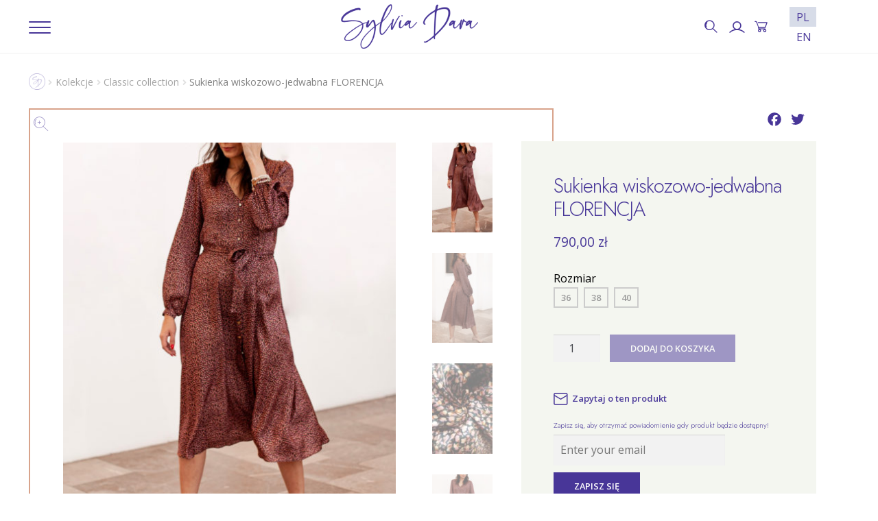

--- FILE ---
content_type: text/html; charset=UTF-8
request_url: https://sylviadara.com/produkt/sukienka-wiskozowo-jedwabna-florencja/
body_size: 17242
content:
<!doctype html>
<html lang="pl-PL" prefix="og: http://ogp.me/ns# fb: http://ogp.me/ns/fb#">
<head>
<meta charset="UTF-8">
<meta name="viewport" content="width=device-width, initial-scale=1, maximum-scale=2.0">
<link rel="profile" href="http://gmpg.org/xfn/11">
<link rel="pingback" href="https://sylviadara.com/xmlrpc.php">
<meta property="product:retailer_item_id" content="3076"/>
<meta name='robots' content='index, follow, max-image-preview:large, max-snippet:-1, max-video-preview:-1' />
<link rel="alternate" hreflang="pl" href="https://sylviadara.com/produkt/sukienka-wiskozowo-jedwabna-florencja/" />
<link rel="alternate" hreflang="en" href="https://sylviadara.com/en/produkt/florencja-dress-silk-viscose/" />
<link rel="alternate" hreflang="x-default" href="https://sylviadara.com/produkt/sukienka-wiskozowo-jedwabna-florencja/" />

	<!-- This site is optimized with the Yoast SEO plugin v19.14 - https://yoast.com/wordpress/plugins/seo/ -->
	<link media="all" href="https://sylviadara.com/wp-content/cache/autoptimize/css/autoptimize_9d7f585ae9863a723e7a2ee5ea4d7823.css" rel="stylesheet" /><title>Sukienka wiskozowo-jedwabna FLORENCJA - Sylvia Dara</title>
	<link rel="canonical" href="https://sylviadara.com/produkt/sukienka-wiskozowo-jedwabna-florencja/" />
	<meta property="og:locale" content="pl_PL" />
	<meta property="og:type" content="article" />
	<meta property="og:title" content="Sukienka wiskozowo-jedwabna FLORENCJA - Sylvia Dara" />
	<meta property="og:description" content="Swobodna a zarazem elegancka i bardzo kobieca. Sukienka uszyta z unikatowej, pięknej, lejącej tkaniny &#8211; wiskozy łączonej z jedwabiem naturalnym. W dotyku delikatna i zmysłowa, pięknie układa się na sylwetce. Tkanina jest lekka i posiada subtelny połysk. Print to drobne kwiatuszki na tle piaskowego, indyjskiego różu i bakłażanu. Sukienka rozpinana do dołu na złote guziczki. [&hellip;]" />
	<meta property="og:url" content="https://sylviadara.com/produkt/sukienka-wiskozowo-jedwabna-florencja/" />
	<meta property="og:site_name" content="Sylvia Dara" />
	<meta property="article:modified_time" content="2024-11-20T22:25:05+00:00" />
	<meta property="og:image" content="https://sylviadara.com/wp-content/uploads/2022/11/InShot_20221124_120959861-scaled.jpg" />
	<meta property="og:image:width" content="2048" />
	<meta property="og:image:height" content="2560" />
	<meta property="og:image:type" content="image/jpeg" />
	<meta name="twitter:card" content="summary_large_image" />
	<script type="application/ld+json" class="yoast-schema-graph">{"@context":"https://schema.org","@graph":[{"@type":"WebPage","@id":"https://sylviadara.com/produkt/sukienka-wiskozowo-jedwabna-florencja/","url":"https://sylviadara.com/produkt/sukienka-wiskozowo-jedwabna-florencja/","name":"Sukienka wiskozowo-jedwabna FLORENCJA - Sylvia Dara","isPartOf":{"@id":"https://sylviadara.com/#website"},"primaryImageOfPage":{"@id":"https://sylviadara.com/produkt/sukienka-wiskozowo-jedwabna-florencja/#primaryimage"},"image":{"@id":"https://sylviadara.com/produkt/sukienka-wiskozowo-jedwabna-florencja/#primaryimage"},"thumbnailUrl":"https://sylviadara.com/wp-content/uploads/2022/11/InShot_20221124_120959861-scaled.jpg","datePublished":"2022-11-15T17:10:16+00:00","dateModified":"2024-11-20T22:25:05+00:00","breadcrumb":{"@id":"https://sylviadara.com/produkt/sukienka-wiskozowo-jedwabna-florencja/#breadcrumb"},"inLanguage":"pl-PL","potentialAction":[{"@type":"ReadAction","target":["https://sylviadara.com/produkt/sukienka-wiskozowo-jedwabna-florencja/"]}]},{"@type":"ImageObject","inLanguage":"pl-PL","@id":"https://sylviadara.com/produkt/sukienka-wiskozowo-jedwabna-florencja/#primaryimage","url":"https://sylviadara.com/wp-content/uploads/2022/11/InShot_20221124_120959861-scaled.jpg","contentUrl":"https://sylviadara.com/wp-content/uploads/2022/11/InShot_20221124_120959861-scaled.jpg","width":2048,"height":2560},{"@type":"BreadcrumbList","@id":"https://sylviadara.com/produkt/sukienka-wiskozowo-jedwabna-florencja/#breadcrumb","itemListElement":[{"@type":"ListItem","position":1,"name":"Strona główna","item":"https://sylviadara.com/"},{"@type":"ListItem","position":2,"name":"Sklep","item":"https://sylviadara.com/sklep/"},{"@type":"ListItem","position":3,"name":"Sukienka wiskozowo-jedwabna FLORENCJA"}]},{"@type":"WebSite","@id":"https://sylviadara.com/#website","url":"https://sylviadara.com/","name":"Sylvia Dara","description":"sklep","publisher":{"@id":"https://sylviadara.com/#organization"},"potentialAction":[{"@type":"SearchAction","target":{"@type":"EntryPoint","urlTemplate":"https://sylviadara.com/?s={search_term_string}"},"query-input":"required name=search_term_string"}],"inLanguage":"pl-PL"},{"@type":"Organization","@id":"https://sylviadara.com/#organization","name":"Sylvia Dara","url":"https://sylviadara.com/","logo":{"@type":"ImageObject","inLanguage":"pl-PL","@id":"https://sylviadara.com/#/schema/logo/image/","url":"https://sylviadara.com/wp-content/uploads/2020/08/sylvia_dara_kolor_rgb_png.png","contentUrl":"https://sylviadara.com/wp-content/uploads/2020/08/sylvia_dara_kolor_rgb_png.png","width":580,"height":189,"caption":"Sylvia Dara"},"image":{"@id":"https://sylviadara.com/#/schema/logo/image/"}}]}</script>
	<!-- / Yoast SEO plugin. -->


<link rel='dns-prefetch' href='//static.addtoany.com' />
<link rel='dns-prefetch' href='//fonts.googleapis.com' />
<link rel="alternate" type="application/rss+xml" title="Sylvia Dara &raquo; Kanał z wpisami" href="https://sylviadara.com/feed/" />
<link rel="alternate" type="application/rss+xml" title="Sylvia Dara &raquo; Kanał z komentarzami" href="https://sylviadara.com/comments/feed/" />
<script>
window._wpemojiSettings = {"baseUrl":"https:\/\/s.w.org\/images\/core\/emoji\/14.0.0\/72x72\/","ext":".png","svgUrl":"https:\/\/s.w.org\/images\/core\/emoji\/14.0.0\/svg\/","svgExt":".svg","source":{"concatemoji":"https:\/\/sylviadara.com\/wp-includes\/js\/wp-emoji-release.min.js?ver=6.1.1"}};
/*! This file is auto-generated */
!function(e,a,t){var n,r,o,i=a.createElement("canvas"),p=i.getContext&&i.getContext("2d");function s(e,t){var a=String.fromCharCode,e=(p.clearRect(0,0,i.width,i.height),p.fillText(a.apply(this,e),0,0),i.toDataURL());return p.clearRect(0,0,i.width,i.height),p.fillText(a.apply(this,t),0,0),e===i.toDataURL()}function c(e){var t=a.createElement("script");t.src=e,t.defer=t.type="text/javascript",a.getElementsByTagName("head")[0].appendChild(t)}for(o=Array("flag","emoji"),t.supports={everything:!0,everythingExceptFlag:!0},r=0;r<o.length;r++)t.supports[o[r]]=function(e){if(p&&p.fillText)switch(p.textBaseline="top",p.font="600 32px Arial",e){case"flag":return s([127987,65039,8205,9895,65039],[127987,65039,8203,9895,65039])?!1:!s([55356,56826,55356,56819],[55356,56826,8203,55356,56819])&&!s([55356,57332,56128,56423,56128,56418,56128,56421,56128,56430,56128,56423,56128,56447],[55356,57332,8203,56128,56423,8203,56128,56418,8203,56128,56421,8203,56128,56430,8203,56128,56423,8203,56128,56447]);case"emoji":return!s([129777,127995,8205,129778,127999],[129777,127995,8203,129778,127999])}return!1}(o[r]),t.supports.everything=t.supports.everything&&t.supports[o[r]],"flag"!==o[r]&&(t.supports.everythingExceptFlag=t.supports.everythingExceptFlag&&t.supports[o[r]]);t.supports.everythingExceptFlag=t.supports.everythingExceptFlag&&!t.supports.flag,t.DOMReady=!1,t.readyCallback=function(){t.DOMReady=!0},t.supports.everything||(n=function(){t.readyCallback()},a.addEventListener?(a.addEventListener("DOMContentLoaded",n,!1),e.addEventListener("load",n,!1)):(e.attachEvent("onload",n),a.attachEvent("onreadystatechange",function(){"complete"===a.readyState&&t.readyCallback()})),(e=t.source||{}).concatemoji?c(e.concatemoji):e.wpemoji&&e.twemoji&&(c(e.twemoji),c(e.wpemoji)))}(window,document,window._wpemojiSettings);
</script>

	
















<link rel='stylesheet' id='storefront-fonts-css' href='https://fonts.googleapis.com/css?family=Source+Sans+Pro%3A400%2C300%2C300italic%2C400italic%2C600%2C700%2C900&#038;subset=latin%2Clatin-ext&#038;ver=4.2.0' media='all' />









<!--n2css--><script id='addtoany-core-js-before'>
window.a2a_config=window.a2a_config||{};a2a_config.callbacks=[];a2a_config.overlays=[];a2a_config.templates={};a2a_localize = {
	Share: "Share",
	Save: "Save",
	Subscribe: "Subscribe",
	Email: "Email",
	Bookmark: "Bookmark",
	ShowAll: "Show all",
	ShowLess: "Show less",
	FindServices: "Find service(s)",
	FindAnyServiceToAddTo: "Instantly find any service to add to",
	PoweredBy: "Powered by",
	ShareViaEmail: "Share via email",
	SubscribeViaEmail: "Subscribe via email",
	BookmarkInYourBrowser: "Bookmark in your browser",
	BookmarkInstructions: "Press Ctrl+D or \u2318+D to bookmark this page",
	AddToYourFavorites: "Add to your favorites",
	SendFromWebOrProgram: "Send from any email address or email program",
	EmailProgram: "Email program",
	More: "More&#8230;",
	ThanksForSharing: "Thanks for sharing!",
	ThanksForFollowing: "Thanks for following!"
};

a2a_config.icon_color="transparent,#483698";
</script>
<script async src='https://static.addtoany.com/menu/page.js' id='addtoany-core-js'></script>
<script src='https://sylviadara.com/wp-includes/js/jquery/jquery.min.js?ver=3.6.1' id='jquery-core-js'></script>


<link rel="https://api.w.org/" href="https://sylviadara.com/wp-json/" /><link rel="alternate" type="application/json" href="https://sylviadara.com/wp-json/wp/v2/product/3076" /><link rel="EditURI" type="application/rsd+xml" title="RSD" href="https://sylviadara.com/xmlrpc.php?rsd" />
<link rel="wlwmanifest" type="application/wlwmanifest+xml" href="https://sylviadara.com/wp-includes/wlwmanifest.xml" />
<meta name="generator" content="WordPress 6.1.1" />
<meta name="generator" content="WooCommerce 7.2.2" />
<link rel='shortlink' href='https://sylviadara.com/?p=3076' />
<link rel="alternate" type="application/json+oembed" href="https://sylviadara.com/wp-json/oembed/1.0/embed?url=https%3A%2F%2Fsylviadara.com%2Fprodukt%2Fsukienka-wiskozowo-jedwabna-florencja%2F" />
<link rel="alternate" type="text/xml+oembed" href="https://sylviadara.com/wp-json/oembed/1.0/embed?url=https%3A%2F%2Fsylviadara.com%2Fprodukt%2Fsukienka-wiskozowo-jedwabna-florencja%2F&#038;format=xml" />
<meta name="generator" content="WPML ver:4.5.14 stt:1,40;" />

		<!-- GA Google Analytics @ https://m0n.co/ga -->
		<script async src="https://www.googletagmanager.com/gtag/js?id=G-7YY0M5VBCT"></script>
		<script>
			window.dataLayer = window.dataLayer || [];
			function gtag(){dataLayer.push(arguments);}
			gtag('js', new Date());
			gtag('config', 'G-7YY0M5VBCT');
		</script>

			<script>
			document.documentElement.className = document.documentElement.className.replace( 'no-js', 'js' );
		</script>
				
			<noscript><style>.woocommerce-product-gallery{ opacity: 1 !important; }</style></noscript>
				<script  type="text/javascript">
				!function(f,b,e,v,n,t,s){if(f.fbq)return;n=f.fbq=function(){n.callMethod?
					n.callMethod.apply(n,arguments):n.queue.push(arguments)};if(!f._fbq)f._fbq=n;
					n.push=n;n.loaded=!0;n.version='2.0';n.queue=[];t=b.createElement(e);t.async=!0;
					t.src=v;s=b.getElementsByTagName(e)[0];s.parentNode.insertBefore(t,s)}(window,
					document,'script','https://connect.facebook.net/en_US/fbevents.js');
			</script>
			<!-- WooCommerce Facebook Integration Begin -->
			<script  type="text/javascript">

				fbq('init', '435502647587622', {}, {
    "agent": "woocommerce-7.2.2-3.0.8"
});

				fbq( 'track', 'PageView', {
    "source": "woocommerce",
    "version": "7.2.2",
    "pluginVersion": "3.0.8"
} );

				document.addEventListener( 'DOMContentLoaded', function() {
					jQuery && jQuery( function( $ ) {
						// Insert placeholder for events injected when a product is added to the cart through AJAX.
						$( document.body ).append( '<div class=\"wc-facebook-pixel-event-placeholder\"></div>' );
					} );
				}, false );

			</script>
			<!-- WooCommerce Facebook Integration End -->
			<link rel="icon" href="https://sylviadara.com/wp-content/uploads/2020/11/sylvia_dara_sygnet_kolor_rgb_png-150x150.png" sizes="32x32" />
<link rel="icon" href="https://sylviadara.com/wp-content/uploads/2020/11/sylvia_dara_sygnet_kolor_rgb_png.png" sizes="192x192" />
<link rel="apple-touch-icon" href="https://sylviadara.com/wp-content/uploads/2020/11/sylvia_dara_sygnet_kolor_rgb_png.png" />
<meta name="msapplication-TileImage" content="https://sylviadara.com/wp-content/uploads/2020/11/sylvia_dara_sygnet_kolor_rgb_png.png" />

<!-- START - Open Graph and Twitter Card Tags 3.2.0 -->
 <!-- Facebook Open Graph -->
  <meta property="og:locale" content="pl_PL"/>
  <meta property="og:site_name" content="Sylvia Dara"/>
  <meta property="og:title" content="Sukienka wiskozowo-jedwabna FLORENCJA - Sylvia Dara"/>
  <meta property="og:url" content="https://sylviadara.com/produkt/sukienka-wiskozowo-jedwabna-florencja/"/>
  <meta property="og:type" content="product"/>
  <meta property="og:description" content="Swobodna a zarazem elegancka i bardzo kobieca. Sukienka uszyta z unikatowej, pięknej, lejącej tkaniny - wiskozy łączonej z jedwabiem naturalnym. W dotyku delikatna i zmysłowa, pięknie układa się na sylwetce. Tkanina jest lekka i posiada subtelny połysk. Print to drobne kwiatuszki na tle piaskowego"/>
  <meta property="og:image" content="https://sylviadara.com/wp-content/uploads/2022/11/InShot_20221124_120959861-scaled.jpg"/>
  <meta property="og:image:url" content="https://sylviadara.com/wp-content/uploads/2022/11/InShot_20221124_120959861-scaled.jpg"/>
  <meta property="og:image:secure_url" content="https://sylviadara.com/wp-content/uploads/2022/11/InShot_20221124_120959861-scaled.jpg"/>
  <meta property="og:image" content="https://sylviadara.com/wp-content/uploads/2022/11/InShot_20221127_221511927-scaled.jpg"/>
  <meta property="og:image:url" content="https://sylviadara.com/wp-content/uploads/2022/11/InShot_20221127_221511927-scaled.jpg"/>
  <meta property="og:image:secure_url" content="https://sylviadara.com/wp-content/uploads/2022/11/InShot_20221127_221511927-scaled.jpg"/>
  <meta property="og:image" content="https://sylviadara.com/wp-content/uploads/2022/11/20221123_135942-01-scaled.jpeg"/>
  <meta property="og:image:url" content="https://sylviadara.com/wp-content/uploads/2022/11/20221123_135942-01-scaled.jpeg"/>
  <meta property="og:image:secure_url" content="https://sylviadara.com/wp-content/uploads/2022/11/20221123_135942-01-scaled.jpeg"/>
  <meta property="og:image" content="https://sylviadara.com/wp-content/uploads/2022/11/InShot_20221124_120857960-scaled.jpg"/>
  <meta property="og:image:url" content="https://sylviadara.com/wp-content/uploads/2022/11/InShot_20221124_120857960-scaled.jpg"/>
  <meta property="og:image:secure_url" content="https://sylviadara.com/wp-content/uploads/2022/11/InShot_20221124_120857960-scaled.jpg"/>
  <meta property="og:image" content="https://sylviadara.com/wp-content/uploads/2022/11/IMG_1194-kopia-scaled.jpg"/>
  <meta property="og:image:url" content="https://sylviadara.com/wp-content/uploads/2022/11/IMG_1194-kopia-scaled.jpg"/>
  <meta property="og:image:secure_url" content="https://sylviadara.com/wp-content/uploads/2022/11/IMG_1194-kopia-scaled.jpg"/>
  <meta property="og:image" content="https://sylviadara.com/wp-content/uploads/2022/11/IMG_1094-kopia-2-2-scaled.jpg"/>
  <meta property="og:image:url" content="https://sylviadara.com/wp-content/uploads/2022/11/IMG_1094-kopia-2-2-scaled.jpg"/>
  <meta property="og:image:secure_url" content="https://sylviadara.com/wp-content/uploads/2022/11/IMG_1094-kopia-2-2-scaled.jpg"/>
  <meta property="og:image" content="https://sylviadara.com/wp-content/uploads/2022/11/IMG_1031-kopia-2-1-scaled.jpg"/>
  <meta property="og:image:url" content="https://sylviadara.com/wp-content/uploads/2022/11/IMG_1031-kopia-2-1-scaled.jpg"/>
  <meta property="og:image:secure_url" content="https://sylviadara.com/wp-content/uploads/2022/11/IMG_1031-kopia-2-1-scaled.jpg"/>
 <!-- Google+ / Schema.org -->
  <meta itemprop="name" content="Sukienka wiskozowo-jedwabna FLORENCJA - Sylvia Dara"/>
  <meta itemprop="headline" content="Sukienka wiskozowo-jedwabna FLORENCJA - Sylvia Dara"/>
  <meta itemprop="description" content="Swobodna a zarazem elegancka i bardzo kobieca. Sukienka uszyta z unikatowej, pięknej, lejącej tkaniny - wiskozy łączonej z jedwabiem naturalnym. W dotyku delikatna i zmysłowa, pięknie układa się na sylwetce. Tkanina jest lekka i posiada subtelny połysk. Print to drobne kwiatuszki na tle piaskowego"/>
  <meta itemprop="image" content="https://sylviadara.com/wp-content/uploads/2022/11/InShot_20221124_120959861-scaled.jpg"/>
  <meta itemprop="author" content="sylviadara"/>
  <!--<meta itemprop="publisher" content="Sylvia Dara"/>--> <!-- To solve: The attribute publisher.itemtype has an invalid value -->
 <!-- Twitter Cards -->
  <meta name="twitter:title" content="Sukienka wiskozowo-jedwabna FLORENCJA - Sylvia Dara"/>
  <meta name="twitter:url" content="https://sylviadara.com/produkt/sukienka-wiskozowo-jedwabna-florencja/"/>
  <meta name="twitter:description" content="Swobodna a zarazem elegancka i bardzo kobieca. Sukienka uszyta z unikatowej, pięknej, lejącej tkaniny - wiskozy łączonej z jedwabiem naturalnym. W dotyku delikatna i zmysłowa, pięknie układa się na sylwetce. Tkanina jest lekka i posiada subtelny połysk. Print to drobne kwiatuszki na tle piaskowego"/>
  <meta name="twitter:image" content="https://sylviadara.com/wp-content/uploads/2022/11/InShot_20221124_120959861-scaled.jpg"/>
  <meta name="twitter:card" content="summary_large_image"/>
 <!-- SEO -->
 <!-- Misc. tags -->
  <meta name="twitter:label1" content="Price"/>
  <meta name="twitter:data1" content="790 PLN"/>
  <meta property="product:price:amount" content="790"/>
  <meta property="product:price:currency" content="PLN"/>
  <meta property="product:availability" content="oos"/>
 <!-- is_singular | is_product | yoast_seo -->
<!-- END - Open Graph and Twitter Card Tags 3.2.0 -->
	
</head>

<body class="product-template-default single single-product postid-3076 wp-custom-logo wp-embed-responsive theme-storefront woocommerce woocommerce-page woocommerce-no-js storefront-full-width-content storefront-align-wide right-sidebar woocommerce-active">

<svg xmlns="http://www.w3.org/2000/svg" viewBox="0 0 0 0" width="0" height="0" focusable="false" role="none" style="visibility: hidden; position: absolute; left: -9999px; overflow: hidden;" ><defs><filter id="wp-duotone-dark-grayscale"><feColorMatrix color-interpolation-filters="sRGB" type="matrix" values=" .299 .587 .114 0 0 .299 .587 .114 0 0 .299 .587 .114 0 0 .299 .587 .114 0 0 " /><feComponentTransfer color-interpolation-filters="sRGB" ><feFuncR type="table" tableValues="0 0.49803921568627" /><feFuncG type="table" tableValues="0 0.49803921568627" /><feFuncB type="table" tableValues="0 0.49803921568627" /><feFuncA type="table" tableValues="1 1" /></feComponentTransfer><feComposite in2="SourceGraphic" operator="in" /></filter></defs></svg><svg xmlns="http://www.w3.org/2000/svg" viewBox="0 0 0 0" width="0" height="0" focusable="false" role="none" style="visibility: hidden; position: absolute; left: -9999px; overflow: hidden;" ><defs><filter id="wp-duotone-grayscale"><feColorMatrix color-interpolation-filters="sRGB" type="matrix" values=" .299 .587 .114 0 0 .299 .587 .114 0 0 .299 .587 .114 0 0 .299 .587 .114 0 0 " /><feComponentTransfer color-interpolation-filters="sRGB" ><feFuncR type="table" tableValues="0 1" /><feFuncG type="table" tableValues="0 1" /><feFuncB type="table" tableValues="0 1" /><feFuncA type="table" tableValues="1 1" /></feComponentTransfer><feComposite in2="SourceGraphic" operator="in" /></filter></defs></svg><svg xmlns="http://www.w3.org/2000/svg" viewBox="0 0 0 0" width="0" height="0" focusable="false" role="none" style="visibility: hidden; position: absolute; left: -9999px; overflow: hidden;" ><defs><filter id="wp-duotone-purple-yellow"><feColorMatrix color-interpolation-filters="sRGB" type="matrix" values=" .299 .587 .114 0 0 .299 .587 .114 0 0 .299 .587 .114 0 0 .299 .587 .114 0 0 " /><feComponentTransfer color-interpolation-filters="sRGB" ><feFuncR type="table" tableValues="0.54901960784314 0.98823529411765" /><feFuncG type="table" tableValues="0 1" /><feFuncB type="table" tableValues="0.71764705882353 0.25490196078431" /><feFuncA type="table" tableValues="1 1" /></feComponentTransfer><feComposite in2="SourceGraphic" operator="in" /></filter></defs></svg><svg xmlns="http://www.w3.org/2000/svg" viewBox="0 0 0 0" width="0" height="0" focusable="false" role="none" style="visibility: hidden; position: absolute; left: -9999px; overflow: hidden;" ><defs><filter id="wp-duotone-blue-red"><feColorMatrix color-interpolation-filters="sRGB" type="matrix" values=" .299 .587 .114 0 0 .299 .587 .114 0 0 .299 .587 .114 0 0 .299 .587 .114 0 0 " /><feComponentTransfer color-interpolation-filters="sRGB" ><feFuncR type="table" tableValues="0 1" /><feFuncG type="table" tableValues="0 0.27843137254902" /><feFuncB type="table" tableValues="0.5921568627451 0.27843137254902" /><feFuncA type="table" tableValues="1 1" /></feComponentTransfer><feComposite in2="SourceGraphic" operator="in" /></filter></defs></svg><svg xmlns="http://www.w3.org/2000/svg" viewBox="0 0 0 0" width="0" height="0" focusable="false" role="none" style="visibility: hidden; position: absolute; left: -9999px; overflow: hidden;" ><defs><filter id="wp-duotone-midnight"><feColorMatrix color-interpolation-filters="sRGB" type="matrix" values=" .299 .587 .114 0 0 .299 .587 .114 0 0 .299 .587 .114 0 0 .299 .587 .114 0 0 " /><feComponentTransfer color-interpolation-filters="sRGB" ><feFuncR type="table" tableValues="0 0" /><feFuncG type="table" tableValues="0 0.64705882352941" /><feFuncB type="table" tableValues="0 1" /><feFuncA type="table" tableValues="1 1" /></feComponentTransfer><feComposite in2="SourceGraphic" operator="in" /></filter></defs></svg><svg xmlns="http://www.w3.org/2000/svg" viewBox="0 0 0 0" width="0" height="0" focusable="false" role="none" style="visibility: hidden; position: absolute; left: -9999px; overflow: hidden;" ><defs><filter id="wp-duotone-magenta-yellow"><feColorMatrix color-interpolation-filters="sRGB" type="matrix" values=" .299 .587 .114 0 0 .299 .587 .114 0 0 .299 .587 .114 0 0 .299 .587 .114 0 0 " /><feComponentTransfer color-interpolation-filters="sRGB" ><feFuncR type="table" tableValues="0.78039215686275 1" /><feFuncG type="table" tableValues="0 0.94901960784314" /><feFuncB type="table" tableValues="0.35294117647059 0.47058823529412" /><feFuncA type="table" tableValues="1 1" /></feComponentTransfer><feComposite in2="SourceGraphic" operator="in" /></filter></defs></svg><svg xmlns="http://www.w3.org/2000/svg" viewBox="0 0 0 0" width="0" height="0" focusable="false" role="none" style="visibility: hidden; position: absolute; left: -9999px; overflow: hidden;" ><defs><filter id="wp-duotone-purple-green"><feColorMatrix color-interpolation-filters="sRGB" type="matrix" values=" .299 .587 .114 0 0 .299 .587 .114 0 0 .299 .587 .114 0 0 .299 .587 .114 0 0 " /><feComponentTransfer color-interpolation-filters="sRGB" ><feFuncR type="table" tableValues="0.65098039215686 0.40392156862745" /><feFuncG type="table" tableValues="0 1" /><feFuncB type="table" tableValues="0.44705882352941 0.4" /><feFuncA type="table" tableValues="1 1" /></feComponentTransfer><feComposite in2="SourceGraphic" operator="in" /></filter></defs></svg><svg xmlns="http://www.w3.org/2000/svg" viewBox="0 0 0 0" width="0" height="0" focusable="false" role="none" style="visibility: hidden; position: absolute; left: -9999px; overflow: hidden;" ><defs><filter id="wp-duotone-blue-orange"><feColorMatrix color-interpolation-filters="sRGB" type="matrix" values=" .299 .587 .114 0 0 .299 .587 .114 0 0 .299 .587 .114 0 0 .299 .587 .114 0 0 " /><feComponentTransfer color-interpolation-filters="sRGB" ><feFuncR type="table" tableValues="0.098039215686275 1" /><feFuncG type="table" tableValues="0 0.66274509803922" /><feFuncB type="table" tableValues="0.84705882352941 0.41960784313725" /><feFuncA type="table" tableValues="1 1" /></feComponentTransfer><feComposite in2="SourceGraphic" operator="in" /></filter></defs></svg>

<div id="page" class="hfeed site">
	
	<header id="masthead" class="site-header" role="banner" style="">

		<div class="col-full">		<a class="skip-link screen-reader-text" href="#site-navigation">Przejdź do nawigacji</a>
		<a class="skip-link screen-reader-text" href="#content">Przejdź do treści</a>
		
	<div class="site-navv columns-5">
		        <nav id="site-navigation" class="main-navigation" role="navigation" aria-label="Główne menu">
            <button id="myTopToggler" class="menu-toggle" aria-controls="site-navigation" aria-expanded="false"><span></span></button>
        <div id="myTopMenu" class="primary-navigation">

            <div class="main-menu"><ul id="menu-main-menu" class="menu"><li id="menu-item-176" class="drop-down menu-item menu-item-type-custom menu-item-object-custom menu-item-has-children menu-item-176"><a href="#">Sklep</a>
<ul class="sub-menu">
	<li id="menu-item-155" class="menu-item menu-item-type-taxonomy menu-item-object-product_cat current-product-ancestor current-menu-parent current-product-parent menu-item-155"><a href="https://sylviadara.com/./sukienki-kombinezony/">Sukienki i Kombinezony</a></li>
	<li id="menu-item-156" class="menu-item menu-item-type-taxonomy menu-item-object-product_cat menu-item-156"><a href="https://sylviadara.com/./swetry/">Swetry 100% Handmade</a></li>
	<li id="menu-item-153" class="menu-item menu-item-type-taxonomy menu-item-object-product_cat menu-item-153"><a href="https://sylviadara.com/./spodnice/">Spódnice</a></li>
	<li id="menu-item-148" class="menu-item menu-item-type-taxonomy menu-item-object-product_cat menu-item-148"><a href="https://sylviadara.com/./bluzki/">Bluzki</a></li>
	<li id="menu-item-154" class="menu-item menu-item-type-taxonomy menu-item-object-product_cat menu-item-154"><a href="https://sylviadara.com/./spodnie/">Spodnie</a></li>
	<li id="menu-item-151" class="menu-item menu-item-type-taxonomy menu-item-object-product_cat menu-item-151"><a href="https://sylviadara.com/./zakiety/">Żakiety</a></li>
	<li id="menu-item-152" class="menu-item menu-item-type-taxonomy menu-item-object-product_cat menu-item-152"><a href="https://sylviadara.com/./plaszcze/">Płaszcze</a></li>
	<li id="menu-item-3397" class="menu-item menu-item-type-taxonomy menu-item-object-product_cat menu-item-3397"><a href="https://sylviadara.com/./dodatki/">Dodatki</a></li>
</ul>
</li>
<li id="menu-item-802" class="menu-item menu-item-type-taxonomy menu-item-object-product_cat menu-item-802"><a href="https://sylviadara.com/./wyprzedaze/">Wyprzedaże/outlet</a></li>
<li id="menu-item-800" class="menu-item menu-item-type-post_type menu-item-object-page menu-item-800"><a href="https://sylviadara.com/nowosci-bestsellery/">Nowości</a></li>
<li id="menu-item-177" class="menu-item menu-item-type-custom menu-item-object-custom menu-item-has-children menu-item-177"><a href="#">Kolekcje</a>
<ul class="sub-menu">
	<li id="menu-item-160" class="menu-item menu-item-type-taxonomy menu-item-object-product_cat menu-item-160"><a href="https://sylviadara.com/./kolekcje/premium-handmade/">Premium handmade</a></li>
	<li id="menu-item-159" class="menu-item menu-item-type-taxonomy menu-item-object-product_cat menu-item-159"><a href="https://sylviadara.com/./kolekcje/limited-collection/">Limited collection</a></li>
	<li id="menu-item-158" class="menu-item menu-item-type-taxonomy menu-item-object-product_cat current-product-ancestor current-menu-parent current-product-parent menu-item-158"><a href="https://sylviadara.com/./kolekcje/classic-collection/">Classic collection</a></li>
</ul>
</li>
<li id="menu-item-801" class="menu-item menu-item-type-post_type menu-item-object-page menu-item-801"><a href="https://sylviadara.com/promocje/">Promocje</a></li>
<li id="menu-item-245" class="menu-item menu-item-type-post_type menu-item-object-page menu-item-245"><a href="https://sylviadara.com/o-marce/">O marce</a></li>
<li id="menu-item-970" class="menu-item menu-item-type-post_type menu-item-object-page menu-item-970"><a href="https://sylviadara.com/sklep-stacjonarny/">Sklep stacjonarny</a></li>
<li id="menu-item-1106" class="menu-item menu-item-type-post_type menu-item-object-page menu-item-1106"><a href="https://sylviadara.com/regulamin-promocji/">VOUCHERY RABATOWE</a></li>
<li id="menu-item-1614" class="menu-item menu-item-type-post_type menu-item-object-page menu-item-1614"><a href="https://sylviadara.com/polubione-i-wybrane-przez-gwiazdy/">Polubione i wybrane  przez Gwiazdy</a></li>
</ul></div><div class="social-menu"><ul id="menu-social-media" class="menu"><li id="menu-item-166" class="menu-item menu-item-type-custom menu-item-object-custom menu-item-166"><a target="_blank" rel="noopener" href="https://www.facebook.com/store.sylviadara">FB</a></li>
<li id="menu-item-167" class="menu-item menu-item-type-custom menu-item-object-custom menu-item-167"><a target="_blank" rel="noopener" href="https://www.instagram.com/sylviadara_com/">IG</a></li>
</ul></div>        </div>
        </nav><!-- #site-navigation -->
        

		<div class="site-branding">
			<a href="https://sylviadara.com/" class="custom-logo-link" rel="home"><img width="350" height="114"   alt="Sylvia Dara" decoding="async" data-srcset="https://sylviadara.com/wp-content/uploads/2020/09/sylvia_dara_kolor_rgb_png-min-e1601915097729.png 350w, https://sylviadara.com/wp-content/uploads/2020/09/sylvia_dara_kolor_rgb_png-min-e1601915097729-300x98.png 300w, https://sylviadara.com/wp-content/uploads/2020/09/sylvia_dara_kolor_rgb_png-min-e1601915097729-150x49.png 150w"  data-src="https://sylviadara.com/wp-content/uploads/2020/09/sylvia_dara_kolor_rgb_png-min-e1601915097729.png" data-sizes="(max-width: 350px) 100vw, 350px" class="custom-logo lazyload" src="[data-uri]" /><noscript><img width="350" height="114" src="https://sylviadara.com/wp-content/uploads/2020/09/sylvia_dara_kolor_rgb_png-min-e1601915097729.png" class="custom-logo" alt="Sylvia Dara" decoding="async" srcset="https://sylviadara.com/wp-content/uploads/2020/09/sylvia_dara_kolor_rgb_png-min-e1601915097729.png 350w, https://sylviadara.com/wp-content/uploads/2020/09/sylvia_dara_kolor_rgb_png-min-e1601915097729-300x98.png 300w, https://sylviadara.com/wp-content/uploads/2020/09/sylvia_dara_kolor_rgb_png-min-e1601915097729-150x49.png 150w" sizes="(max-width: 350px) 100vw, 350px" /></noscript></a>		</div>


					<div class="site-search">
				<div class="widget woocommerce widget_product_search"><form role="search" method="get" class="woocommerce-product-search" action="https://sylviadara.com/">
	<label class="screen-reader-text" for="woocommerce-product-search-field-0">Szukaj:</label>
	<input type="search" id="woocommerce-product-search-field-0" class="search-field" placeholder="Szukaj produktów&hellip;" value="" name="s" />
	<button type="submit" value="Szukaj" class="wp-element-button">Szukaj</button>
	<input type="hidden" name="post_type" value="product" />
</form>
</div>			</div>
			
                    <a href="https://sylviadara.com/moje-konto/" title="Logowanie / Rejestracja" class="top-login-register"><span class="screen-reader-text">Logowanie / Rejestracja</span></a>
         
				<ul id="site-header-cart" class="site-header-cart menu">
			<li class="">
				 
        	<a class="blank-cart-contents" href="https://sylviadara.com/koszyk/" title="Zobacz zawartość koszyka">   
            </a>
        			</li>
			<li>
				<div class="widget woocommerce widget_shopping_cart"><div class="widget_shopping_cart_content"></div></div>			</li>
		</ul>
					
<div class="wpml-ls-statics-shortcode_actions wpml-ls wpml-ls-legacy-list-horizontal">
	<ul><li class="wpml-ls-slot-shortcode_actions wpml-ls-item wpml-ls-item-pl wpml-ls-current-language wpml-ls-first-item wpml-ls-item-legacy-list-horizontal">
				<a href="https://sylviadara.com/produkt/sukienka-wiskozowo-jedwabna-florencja/" class="wpml-ls-link">
                    <span class="wpml-ls-native">PL</span></a>
			</li><li class="wpml-ls-slot-shortcode_actions wpml-ls-item wpml-ls-item-en wpml-ls-last-item wpml-ls-item-legacy-list-horizontal">
				<a href="https://sylviadara.com/en/produkt/florencja-dress-silk-viscose/" class="wpml-ls-link">
                    <span class="wpml-ls-display">EN</span></a>
			</li></ul>
</div>
	</div>
		</div>
	</header><!-- #masthead -->

	<div class="storefront-breadcrumb"><div class="col-full"><nav class="woocommerce-breadcrumb" aria-label="okruszki"><a href="https://sylviadara.com">Strona główna</a><span class="breadcrumb-separator"> / </span><a href="https://sylviadara.com/./kolekcje/">Kolekcje</a><span class="breadcrumb-separator"> / </span><a href="https://sylviadara.com/./kolekcje/classic-collection/">Classic collection</a><span class="breadcrumb-separator"> / </span>Sukienka wiskozowo-jedwabna FLORENCJA</nav></div></div>
	<div id="content" class="site-content" tabindex="-1">
		<div class="col-full">

		<div class="woocommerce"></div>
			<div id="primary" class="content-area">
			<main id="main" class="site-main" role="main">
		
					
			<div class="woocommerce-notices-wrapper"></div><div id="product-3076" class="product type-product post-3076 status-publish first outofstock product_cat-classic-collection product_cat-sukienki-kombinezony has-post-thumbnail taxable shipping-taxable purchasable product-type-variable">

	<div class="woocommerce-product-gallery woocommerce-product-gallery--with-images woocommerce-product-gallery--columns-5 images" data-columns="5" style="opacity: 0; transition: opacity .25s ease-in-out;">
	<figure class="woocommerce-product-gallery__wrapper">
		<div data-thumb="https://sylviadara.com/wp-content/uploads/2022/11/InShot_20221124_120959861-100x150.jpg" data-thumb-alt="" class="woocommerce-product-gallery__image"><a href="https://sylviadara.com/wp-content/uploads/2022/11/InShot_20221124_120959861-scaled.jpg"><img width="480" height="600" src="https://sylviadara.com/wp-content/uploads/2022/11/InShot_20221124_120959861-480x600.jpg" class="wp-post-image" alt="" decoding="async" title="InShot_20221124_120959861" data-caption="" data-src="https://sylviadara.com/wp-content/uploads/2022/11/InShot_20221124_120959861-scaled.jpg" data-large_image="https://sylviadara.com/wp-content/uploads/2022/11/InShot_20221124_120959861-scaled.jpg" data-large_image_width="2048" data-large_image_height="2560" srcset="https://sylviadara.com/wp-content/uploads/2022/11/InShot_20221124_120959861-480x600.jpg 480w, https://sylviadara.com/wp-content/uploads/2022/11/InShot_20221124_120959861-240x300.jpg 240w, https://sylviadara.com/wp-content/uploads/2022/11/InShot_20221124_120959861-819x1024.jpg 819w, https://sylviadara.com/wp-content/uploads/2022/11/InShot_20221124_120959861-150x187.jpg 150w, https://sylviadara.com/wp-content/uploads/2022/11/InShot_20221124_120959861-768x960.jpg 768w, https://sylviadara.com/wp-content/uploads/2022/11/InShot_20221124_120959861-1229x1536.jpg 1229w, https://sylviadara.com/wp-content/uploads/2022/11/InShot_20221124_120959861-1639x2048.jpg 1639w, https://sylviadara.com/wp-content/uploads/2022/11/InShot_20221124_120959861-scaled.jpg 2048w" sizes="(max-width: 480px) 100vw, 480px" /></a></div><div data-thumb="https://sylviadara.com/wp-content/uploads/2022/11/InShot_20221127_221511927-100x150.jpg" data-thumb-alt="" class="woocommerce-product-gallery__image"><a href="https://sylviadara.com/wp-content/uploads/2022/11/InShot_20221127_221511927-scaled.jpg"><img width="480" height="600" src="https://sylviadara.com/wp-content/uploads/2022/11/InShot_20221127_221511927-480x600.jpg" class="" alt="" decoding="async" title="InShot_20221127_221511927" data-caption="" data-src="https://sylviadara.com/wp-content/uploads/2022/11/InShot_20221127_221511927-scaled.jpg" data-large_image="https://sylviadara.com/wp-content/uploads/2022/11/InShot_20221127_221511927-scaled.jpg" data-large_image_width="2048" data-large_image_height="2560" srcset="https://sylviadara.com/wp-content/uploads/2022/11/InShot_20221127_221511927-480x600.jpg 480w, https://sylviadara.com/wp-content/uploads/2022/11/InShot_20221127_221511927-240x300.jpg 240w, https://sylviadara.com/wp-content/uploads/2022/11/InShot_20221127_221511927-819x1024.jpg 819w, https://sylviadara.com/wp-content/uploads/2022/11/InShot_20221127_221511927-150x187.jpg 150w, https://sylviadara.com/wp-content/uploads/2022/11/InShot_20221127_221511927-768x960.jpg 768w, https://sylviadara.com/wp-content/uploads/2022/11/InShot_20221127_221511927-1229x1536.jpg 1229w, https://sylviadara.com/wp-content/uploads/2022/11/InShot_20221127_221511927-1639x2048.jpg 1639w, https://sylviadara.com/wp-content/uploads/2022/11/InShot_20221127_221511927-scaled.jpg 2048w" sizes="(max-width: 480px) 100vw, 480px" /></a></div><div data-thumb="https://sylviadara.com/wp-content/uploads/2022/11/20221123_135942-01-100x150.jpeg" data-thumb-alt="" class="woocommerce-product-gallery__image"><a href="https://sylviadara.com/wp-content/uploads/2022/11/20221123_135942-01-scaled.jpeg"><img width="480" height="640" src="https://sylviadara.com/wp-content/uploads/2022/11/20221123_135942-01-480x640.jpeg" class="" alt="" decoding="async" title="20221123_135942-01" data-caption="" data-src="https://sylviadara.com/wp-content/uploads/2022/11/20221123_135942-01-scaled.jpeg" data-large_image="https://sylviadara.com/wp-content/uploads/2022/11/20221123_135942-01-scaled.jpeg" data-large_image_width="1920" data-large_image_height="2560" srcset="https://sylviadara.com/wp-content/uploads/2022/11/20221123_135942-01-480x640.jpeg 480w, https://sylviadara.com/wp-content/uploads/2022/11/20221123_135942-01-225x300.jpeg 225w, https://sylviadara.com/wp-content/uploads/2022/11/20221123_135942-01-768x1024.jpeg 768w, https://sylviadara.com/wp-content/uploads/2022/11/20221123_135942-01-150x200.jpeg 150w, https://sylviadara.com/wp-content/uploads/2022/11/20221123_135942-01-1152x1536.jpeg 1152w, https://sylviadara.com/wp-content/uploads/2022/11/20221123_135942-01-1536x2048.jpeg 1536w, https://sylviadara.com/wp-content/uploads/2022/11/20221123_135942-01-scaled.jpeg 1920w" sizes="(max-width: 480px) 100vw, 480px" /></a></div><div data-thumb="https://sylviadara.com/wp-content/uploads/2022/11/InShot_20221124_120857960-100x150.jpg" data-thumb-alt="" class="woocommerce-product-gallery__image"><a href="https://sylviadara.com/wp-content/uploads/2022/11/InShot_20221124_120857960-scaled.jpg"><img width="480" height="600" src="https://sylviadara.com/wp-content/uploads/2022/11/InShot_20221124_120857960-480x600.jpg" class="" alt="" decoding="async" title="InShot_20221124_120857960" data-caption="" data-src="https://sylviadara.com/wp-content/uploads/2022/11/InShot_20221124_120857960-scaled.jpg" data-large_image="https://sylviadara.com/wp-content/uploads/2022/11/InShot_20221124_120857960-scaled.jpg" data-large_image_width="2048" data-large_image_height="2560" srcset="https://sylviadara.com/wp-content/uploads/2022/11/InShot_20221124_120857960-480x600.jpg 480w, https://sylviadara.com/wp-content/uploads/2022/11/InShot_20221124_120857960-240x300.jpg 240w, https://sylviadara.com/wp-content/uploads/2022/11/InShot_20221124_120857960-819x1024.jpg 819w, https://sylviadara.com/wp-content/uploads/2022/11/InShot_20221124_120857960-150x187.jpg 150w, https://sylviadara.com/wp-content/uploads/2022/11/InShot_20221124_120857960-768x960.jpg 768w, https://sylviadara.com/wp-content/uploads/2022/11/InShot_20221124_120857960-1229x1536.jpg 1229w, https://sylviadara.com/wp-content/uploads/2022/11/InShot_20221124_120857960-1639x2048.jpg 1639w, https://sylviadara.com/wp-content/uploads/2022/11/InShot_20221124_120857960-scaled.jpg 2048w" sizes="(max-width: 480px) 100vw, 480px" /></a></div><div data-thumb="https://sylviadara.com/wp-content/uploads/2022/11/IMG_1194-kopia-100x150.jpg" data-thumb-alt="" class="woocommerce-product-gallery__image"><a href="https://sylviadara.com/wp-content/uploads/2022/11/IMG_1194-kopia-scaled.jpg"><img width="480" height="720" src="https://sylviadara.com/wp-content/uploads/2022/11/IMG_1194-kopia-480x720.jpg" class="" alt="" decoding="async" title="IMG_1194 kopia" data-caption="" data-src="https://sylviadara.com/wp-content/uploads/2022/11/IMG_1194-kopia-scaled.jpg" data-large_image="https://sylviadara.com/wp-content/uploads/2022/11/IMG_1194-kopia-scaled.jpg" data-large_image_width="1706" data-large_image_height="2560" srcset="https://sylviadara.com/wp-content/uploads/2022/11/IMG_1194-kopia-480x720.jpg 480w, https://sylviadara.com/wp-content/uploads/2022/11/IMG_1194-kopia-200x300.jpg 200w, https://sylviadara.com/wp-content/uploads/2022/11/IMG_1194-kopia-683x1024.jpg 683w, https://sylviadara.com/wp-content/uploads/2022/11/IMG_1194-kopia-150x225.jpg 150w, https://sylviadara.com/wp-content/uploads/2022/11/IMG_1194-kopia-768x1152.jpg 768w, https://sylviadara.com/wp-content/uploads/2022/11/IMG_1194-kopia-1024x1536.jpg 1024w, https://sylviadara.com/wp-content/uploads/2022/11/IMG_1194-kopia-1365x2048.jpg 1365w, https://sylviadara.com/wp-content/uploads/2022/11/IMG_1194-kopia-324x486.jpg 324w, https://sylviadara.com/wp-content/uploads/2022/11/IMG_1194-kopia-100x150.jpg 100w, https://sylviadara.com/wp-content/uploads/2022/11/IMG_1194-kopia-scaled.jpg 1706w" sizes="(max-width: 480px) 100vw, 480px" /></a></div><div data-thumb="https://sylviadara.com/wp-content/uploads/2022/11/IMG_1094-kopia-2-2-100x150.jpg" data-thumb-alt="" class="woocommerce-product-gallery__image"><a href="https://sylviadara.com/wp-content/uploads/2022/11/IMG_1094-kopia-2-2-scaled.jpg"><img width="480" height="720" src="https://sylviadara.com/wp-content/uploads/2022/11/IMG_1094-kopia-2-2-480x720.jpg" class="" alt="" decoding="async" title="IMG_1094 kopia 2 (2)" data-caption="" data-src="https://sylviadara.com/wp-content/uploads/2022/11/IMG_1094-kopia-2-2-scaled.jpg" data-large_image="https://sylviadara.com/wp-content/uploads/2022/11/IMG_1094-kopia-2-2-scaled.jpg" data-large_image_width="1707" data-large_image_height="2560" srcset="https://sylviadara.com/wp-content/uploads/2022/11/IMG_1094-kopia-2-2-480x720.jpg 480w, https://sylviadara.com/wp-content/uploads/2022/11/IMG_1094-kopia-2-2-200x300.jpg 200w, https://sylviadara.com/wp-content/uploads/2022/11/IMG_1094-kopia-2-2-683x1024.jpg 683w, https://sylviadara.com/wp-content/uploads/2022/11/IMG_1094-kopia-2-2-150x225.jpg 150w, https://sylviadara.com/wp-content/uploads/2022/11/IMG_1094-kopia-2-2-768x1152.jpg 768w, https://sylviadara.com/wp-content/uploads/2022/11/IMG_1094-kopia-2-2-1024x1536.jpg 1024w, https://sylviadara.com/wp-content/uploads/2022/11/IMG_1094-kopia-2-2-1365x2048.jpg 1365w, https://sylviadara.com/wp-content/uploads/2022/11/IMG_1094-kopia-2-2-324x486.jpg 324w, https://sylviadara.com/wp-content/uploads/2022/11/IMG_1094-kopia-2-2-100x150.jpg 100w, https://sylviadara.com/wp-content/uploads/2022/11/IMG_1094-kopia-2-2-scaled.jpg 1707w" sizes="(max-width: 480px) 100vw, 480px" /></a></div><div data-thumb="https://sylviadara.com/wp-content/uploads/2022/11/IMG_1031-kopia-2-1-100x150.jpg" data-thumb-alt="" class="woocommerce-product-gallery__image"><a href="https://sylviadara.com/wp-content/uploads/2022/11/IMG_1031-kopia-2-1-scaled.jpg"><img width="480" height="720" src="https://sylviadara.com/wp-content/uploads/2022/11/IMG_1031-kopia-2-1-480x720.jpg" class="" alt="" decoding="async" title="IMG_1031 kopia 2-1" data-caption="" data-src="https://sylviadara.com/wp-content/uploads/2022/11/IMG_1031-kopia-2-1-scaled.jpg" data-large_image="https://sylviadara.com/wp-content/uploads/2022/11/IMG_1031-kopia-2-1-scaled.jpg" data-large_image_width="1707" data-large_image_height="2560" srcset="https://sylviadara.com/wp-content/uploads/2022/11/IMG_1031-kopia-2-1-480x720.jpg 480w, https://sylviadara.com/wp-content/uploads/2022/11/IMG_1031-kopia-2-1-200x300.jpg 200w, https://sylviadara.com/wp-content/uploads/2022/11/IMG_1031-kopia-2-1-683x1024.jpg 683w, https://sylviadara.com/wp-content/uploads/2022/11/IMG_1031-kopia-2-1-150x225.jpg 150w, https://sylviadara.com/wp-content/uploads/2022/11/IMG_1031-kopia-2-1-768x1152.jpg 768w, https://sylviadara.com/wp-content/uploads/2022/11/IMG_1031-kopia-2-1-1024x1536.jpg 1024w, https://sylviadara.com/wp-content/uploads/2022/11/IMG_1031-kopia-2-1-1365x2048.jpg 1365w, https://sylviadara.com/wp-content/uploads/2022/11/IMG_1031-kopia-2-1-324x486.jpg 324w, https://sylviadara.com/wp-content/uploads/2022/11/IMG_1031-kopia-2-1-100x150.jpg 100w, https://sylviadara.com/wp-content/uploads/2022/11/IMG_1031-kopia-2-1-scaled.jpg 1707w" sizes="(max-width: 480px) 100vw, 480px" /></a></div>	</figure>
</div>

	<div class="summary entry-summary">
		<h1 class="product_title entry-title">Sukienka wiskozowo-jedwabna FLORENCJA</h1><p class="price"><span class="woocommerce-Price-amount amount"><bdi>790,00&nbsp;<span class="woocommerce-Price-currencySymbol">&#122;&#322;</span></bdi></span></p>

<form class="variations_form cart" action="https://sylviadara.com/produkt/sukienka-wiskozowo-jedwabna-florencja/" method="post" enctype='multipart/form-data' data-product_id="3076" data-product_variations="[{&quot;attributes&quot;:{&quot;attribute_pa_rozmiar&quot;:&quot;40&quot;},&quot;availability_html&quot;:&quot;&lt;p class=\&quot;stock out-of-stock\&quot;&gt;Brak w magazynie&lt;\/p&gt;\n&quot;,&quot;backorders_allowed&quot;:false,&quot;dimensions&quot;:{&quot;length&quot;:&quot;&quot;,&quot;width&quot;:&quot;&quot;,&quot;height&quot;:&quot;&quot;},&quot;dimensions_html&quot;:&quot;Brak danych&quot;,&quot;display_price&quot;:790,&quot;display_regular_price&quot;:790,&quot;image&quot;:{&quot;title&quot;:&quot;InShot_20221124_120959861&quot;,&quot;caption&quot;:&quot;&quot;,&quot;url&quot;:&quot;https:\/\/sylviadara.com\/wp-content\/uploads\/2022\/11\/InShot_20221124_120959861-scaled.jpg&quot;,&quot;alt&quot;:&quot;&quot;,&quot;src&quot;:&quot;https:\/\/sylviadara.com\/wp-content\/uploads\/2022\/11\/InShot_20221124_120959861-480x600.jpg&quot;,&quot;srcset&quot;:&quot;https:\/\/sylviadara.com\/wp-content\/uploads\/2022\/11\/InShot_20221124_120959861-480x600.jpg 480w, https:\/\/sylviadara.com\/wp-content\/uploads\/2022\/11\/InShot_20221124_120959861-240x300.jpg 240w, https:\/\/sylviadara.com\/wp-content\/uploads\/2022\/11\/InShot_20221124_120959861-819x1024.jpg 819w, https:\/\/sylviadara.com\/wp-content\/uploads\/2022\/11\/InShot_20221124_120959861-150x187.jpg 150w, https:\/\/sylviadara.com\/wp-content\/uploads\/2022\/11\/InShot_20221124_120959861-768x960.jpg 768w, https:\/\/sylviadara.com\/wp-content\/uploads\/2022\/11\/InShot_20221124_120959861-1229x1536.jpg 1229w, https:\/\/sylviadara.com\/wp-content\/uploads\/2022\/11\/InShot_20221124_120959861-1639x2048.jpg 1639w, https:\/\/sylviadara.com\/wp-content\/uploads\/2022\/11\/InShot_20221124_120959861-scaled.jpg 2048w&quot;,&quot;sizes&quot;:&quot;(max-width: 480px) 100vw, 480px&quot;,&quot;full_src&quot;:&quot;https:\/\/sylviadara.com\/wp-content\/uploads\/2022\/11\/InShot_20221124_120959861-scaled.jpg&quot;,&quot;full_src_w&quot;:2048,&quot;full_src_h&quot;:2560,&quot;gallery_thumbnail_src&quot;:&quot;https:\/\/sylviadara.com\/wp-content\/uploads\/2022\/11\/InShot_20221124_120959861-100x150.jpg&quot;,&quot;gallery_thumbnail_src_w&quot;:100,&quot;gallery_thumbnail_src_h&quot;:150,&quot;thumb_src&quot;:&quot;https:\/\/sylviadara.com\/wp-content\/uploads\/2022\/11\/InShot_20221124_120959861-324x486.jpg&quot;,&quot;thumb_src_w&quot;:324,&quot;thumb_src_h&quot;:486,&quot;src_w&quot;:480,&quot;src_h&quot;:600},&quot;image_id&quot;:3207,&quot;is_downloadable&quot;:false,&quot;is_in_stock&quot;:false,&quot;is_purchasable&quot;:true,&quot;is_sold_individually&quot;:&quot;no&quot;,&quot;is_virtual&quot;:false,&quot;max_qty&quot;:&quot;&quot;,&quot;min_qty&quot;:1,&quot;price_html&quot;:&quot;&quot;,&quot;sku&quot;:&quot;&quot;,&quot;variation_description&quot;:&quot;&quot;,&quot;variation_id&quot;:3086,&quot;variation_is_active&quot;:true,&quot;variation_is_visible&quot;:true,&quot;weight&quot;:&quot;&quot;,&quot;weight_html&quot;:&quot;Brak danych&quot;},{&quot;attributes&quot;:{&quot;attribute_pa_rozmiar&quot;:&quot;38&quot;},&quot;availability_html&quot;:&quot;&lt;p class=\&quot;stock out-of-stock\&quot;&gt;Brak w magazynie&lt;\/p&gt;\n&quot;,&quot;backorders_allowed&quot;:false,&quot;dimensions&quot;:{&quot;length&quot;:&quot;&quot;,&quot;width&quot;:&quot;&quot;,&quot;height&quot;:&quot;&quot;},&quot;dimensions_html&quot;:&quot;Brak danych&quot;,&quot;display_price&quot;:790,&quot;display_regular_price&quot;:790,&quot;image&quot;:{&quot;title&quot;:&quot;InShot_20221124_120959861&quot;,&quot;caption&quot;:&quot;&quot;,&quot;url&quot;:&quot;https:\/\/sylviadara.com\/wp-content\/uploads\/2022\/11\/InShot_20221124_120959861-scaled.jpg&quot;,&quot;alt&quot;:&quot;&quot;,&quot;src&quot;:&quot;https:\/\/sylviadara.com\/wp-content\/uploads\/2022\/11\/InShot_20221124_120959861-480x600.jpg&quot;,&quot;srcset&quot;:&quot;https:\/\/sylviadara.com\/wp-content\/uploads\/2022\/11\/InShot_20221124_120959861-480x600.jpg 480w, https:\/\/sylviadara.com\/wp-content\/uploads\/2022\/11\/InShot_20221124_120959861-240x300.jpg 240w, https:\/\/sylviadara.com\/wp-content\/uploads\/2022\/11\/InShot_20221124_120959861-819x1024.jpg 819w, https:\/\/sylviadara.com\/wp-content\/uploads\/2022\/11\/InShot_20221124_120959861-150x187.jpg 150w, https:\/\/sylviadara.com\/wp-content\/uploads\/2022\/11\/InShot_20221124_120959861-768x960.jpg 768w, https:\/\/sylviadara.com\/wp-content\/uploads\/2022\/11\/InShot_20221124_120959861-1229x1536.jpg 1229w, https:\/\/sylviadara.com\/wp-content\/uploads\/2022\/11\/InShot_20221124_120959861-1639x2048.jpg 1639w, https:\/\/sylviadara.com\/wp-content\/uploads\/2022\/11\/InShot_20221124_120959861-scaled.jpg 2048w&quot;,&quot;sizes&quot;:&quot;(max-width: 480px) 100vw, 480px&quot;,&quot;full_src&quot;:&quot;https:\/\/sylviadara.com\/wp-content\/uploads\/2022\/11\/InShot_20221124_120959861-scaled.jpg&quot;,&quot;full_src_w&quot;:2048,&quot;full_src_h&quot;:2560,&quot;gallery_thumbnail_src&quot;:&quot;https:\/\/sylviadara.com\/wp-content\/uploads\/2022\/11\/InShot_20221124_120959861-100x150.jpg&quot;,&quot;gallery_thumbnail_src_w&quot;:100,&quot;gallery_thumbnail_src_h&quot;:150,&quot;thumb_src&quot;:&quot;https:\/\/sylviadara.com\/wp-content\/uploads\/2022\/11\/InShot_20221124_120959861-324x486.jpg&quot;,&quot;thumb_src_w&quot;:324,&quot;thumb_src_h&quot;:486,&quot;src_w&quot;:480,&quot;src_h&quot;:600},&quot;image_id&quot;:3207,&quot;is_downloadable&quot;:false,&quot;is_in_stock&quot;:false,&quot;is_purchasable&quot;:true,&quot;is_sold_individually&quot;:&quot;no&quot;,&quot;is_virtual&quot;:false,&quot;max_qty&quot;:&quot;&quot;,&quot;min_qty&quot;:1,&quot;price_html&quot;:&quot;&quot;,&quot;sku&quot;:&quot;&quot;,&quot;variation_description&quot;:&quot;&quot;,&quot;variation_id&quot;:3087,&quot;variation_is_active&quot;:true,&quot;variation_is_visible&quot;:true,&quot;weight&quot;:&quot;&quot;,&quot;weight_html&quot;:&quot;Brak danych&quot;},{&quot;attributes&quot;:{&quot;attribute_pa_rozmiar&quot;:&quot;36&quot;},&quot;availability_html&quot;:&quot;&lt;p class=\&quot;stock out-of-stock\&quot;&gt;Brak w magazynie&lt;\/p&gt;\n&quot;,&quot;backorders_allowed&quot;:false,&quot;dimensions&quot;:{&quot;length&quot;:&quot;&quot;,&quot;width&quot;:&quot;&quot;,&quot;height&quot;:&quot;&quot;},&quot;dimensions_html&quot;:&quot;Brak danych&quot;,&quot;display_price&quot;:790,&quot;display_regular_price&quot;:790,&quot;image&quot;:{&quot;title&quot;:&quot;InShot_20221124_120959861&quot;,&quot;caption&quot;:&quot;&quot;,&quot;url&quot;:&quot;https:\/\/sylviadara.com\/wp-content\/uploads\/2022\/11\/InShot_20221124_120959861-scaled.jpg&quot;,&quot;alt&quot;:&quot;&quot;,&quot;src&quot;:&quot;https:\/\/sylviadara.com\/wp-content\/uploads\/2022\/11\/InShot_20221124_120959861-480x600.jpg&quot;,&quot;srcset&quot;:&quot;https:\/\/sylviadara.com\/wp-content\/uploads\/2022\/11\/InShot_20221124_120959861-480x600.jpg 480w, https:\/\/sylviadara.com\/wp-content\/uploads\/2022\/11\/InShot_20221124_120959861-240x300.jpg 240w, https:\/\/sylviadara.com\/wp-content\/uploads\/2022\/11\/InShot_20221124_120959861-819x1024.jpg 819w, https:\/\/sylviadara.com\/wp-content\/uploads\/2022\/11\/InShot_20221124_120959861-150x187.jpg 150w, https:\/\/sylviadara.com\/wp-content\/uploads\/2022\/11\/InShot_20221124_120959861-768x960.jpg 768w, https:\/\/sylviadara.com\/wp-content\/uploads\/2022\/11\/InShot_20221124_120959861-1229x1536.jpg 1229w, https:\/\/sylviadara.com\/wp-content\/uploads\/2022\/11\/InShot_20221124_120959861-1639x2048.jpg 1639w, https:\/\/sylviadara.com\/wp-content\/uploads\/2022\/11\/InShot_20221124_120959861-scaled.jpg 2048w&quot;,&quot;sizes&quot;:&quot;(max-width: 480px) 100vw, 480px&quot;,&quot;full_src&quot;:&quot;https:\/\/sylviadara.com\/wp-content\/uploads\/2022\/11\/InShot_20221124_120959861-scaled.jpg&quot;,&quot;full_src_w&quot;:2048,&quot;full_src_h&quot;:2560,&quot;gallery_thumbnail_src&quot;:&quot;https:\/\/sylviadara.com\/wp-content\/uploads\/2022\/11\/InShot_20221124_120959861-100x150.jpg&quot;,&quot;gallery_thumbnail_src_w&quot;:100,&quot;gallery_thumbnail_src_h&quot;:150,&quot;thumb_src&quot;:&quot;https:\/\/sylviadara.com\/wp-content\/uploads\/2022\/11\/InShot_20221124_120959861-324x486.jpg&quot;,&quot;thumb_src_w&quot;:324,&quot;thumb_src_h&quot;:486,&quot;src_w&quot;:480,&quot;src_h&quot;:600},&quot;image_id&quot;:3207,&quot;is_downloadable&quot;:false,&quot;is_in_stock&quot;:false,&quot;is_purchasable&quot;:true,&quot;is_sold_individually&quot;:&quot;no&quot;,&quot;is_virtual&quot;:false,&quot;max_qty&quot;:&quot;&quot;,&quot;min_qty&quot;:1,&quot;price_html&quot;:&quot;&quot;,&quot;sku&quot;:&quot;&quot;,&quot;variation_description&quot;:&quot;&quot;,&quot;variation_id&quot;:3088,&quot;variation_is_active&quot;:true,&quot;variation_is_visible&quot;:true,&quot;weight&quot;:&quot;&quot;,&quot;weight_html&quot;:&quot;Brak danych&quot;}]">
	
			<table class="variations" cellspacing="0" role="presentation">
			<tbody>
									<tr>
						<td class="label"><label for="pa_rozmiar">Rozmiar</label></td>
						<td class="value">
							<span style="display: none">
							<select id="pa_rozmiar" class="" name="attribute_pa_rozmiar" data-attribute_name="attribute_pa_rozmiar" data-show_option_none="yes"><option value="">Wybierz opcję</option><option value="36" >36</option><option value="38" >38</option><option value="40" >40</option></select>							</span>

								<button class="battribute" type="button" value="36"  data-id="pa_rozmiar" name="attribute_pa_rozmiar">36</button><button class="battribute" type="button" value="38"  data-id="pa_rozmiar" name="attribute_pa_rozmiar">38</button><button class="battribute" type="button" value="40"  data-id="pa_rozmiar" name="attribute_pa_rozmiar">40</button>						<script>
							jQuery(document).on("click",".battribute", function(){
									jQuery(".battribute[data-id="+jQuery(this).attr("data-id")+"]").removeClass("active");
									jQuery(this).addClass("active");
									jQuery("#"+jQuery(this).attr("data-id")).val(jQuery(this).val()).trigger("change");

							});
						</script>
						</td>
					</tr>
							</tbody>
		</table>
				<div class="single_variation_wrap">
			<div class="woocommerce-variation single_variation"></div><div class="woocommerce-variation-add-to-cart variations_button">
	
	<div class="quantity">
		<label class="screen-reader-text" for="quantity_6913ef637cc01">ilość Sukienka wiskozowo-jedwabna FLORENCJA</label>
	<input
		type="number"
				id="quantity_6913ef637cc01"
		class="input-text qty text"
		name="quantity"
		value="1"
		title="Ilość"
		size="4"
		min="1"
		max=""
					step="1"
			placeholder=""
			inputmode="numeric"
			autocomplete="off"
			/>
	</div>

	<button type="submit" class="single_add_to_cart_button button alt wp-element-button">Dodaj do koszyka</button>

	
	<input type="hidden" name="add-to-cart" value="3076" />
	<input type="hidden" name="product_id" value="3076" />
	<input type="hidden" name="variation_id" class="variation_id" value="0" />
</div>
		</div>
	
	</form>

<button data-id="439" data-post_id="3076" data-form_style="1" data-allow_outside_click="" data-width="500px" class="wpb-get-a-quote-button-form-fire wpb-get-a-quote-button-btn-small wpb-get-a-quote-button-btn wpb-get-a-quote-button-btn-default">Zapytaj o ten produkt</button><div class="alert_container">
								<h6 style="color:#483798" class="subscribe_for_interest_text">Zapisz się, aby otrzymać powiadomienie gdy produkt będzie dostępny!</h6>
								<input type="text" class="stock_alert_email" name="alert_email" value="" placeholder="Enter your email" />
								<button style="background: fbfbfb; color: fbfbfb; border-color: fbfbfb; font-size: ;" class="stock_alert_button alert_button_hover" name="alert_button">Zapisz się</button>
								<input type="hidden" class="current_product_id" value="3076" />
								<input type="hidden" class="current_product_name" value="Sukienka wiskozowo-jedwabna FLORENCJA" />
								
							</div><div class="product_meta">

	
	
		<span class="sku_wrapper">SKU: <span class="sku">Brak danych</span></span>

	
	<span class="posted_in">Kategorie: <a href="https://sylviadara.com/./kolekcje/classic-collection/" rel="tag">Classic collection</a>, <a href="https://sylviadara.com/./sukienki-kombinezony/" rel="tag">Sukienki i Kombinezony</a></span>
	
	
</div>
<div class="a2a_kit a2a_kit_size_26 addtoany_list" data-a2a-url="https://sylviadara.com/produkt/sukienka-wiskozowo-jedwabna-florencja/" data-a2a-title="Sukienka wiskozowo-jedwabna FLORENCJA"><a class="a2a_button_facebook" href="https://www.addtoany.com/add_to/facebook?linkurl=https%3A%2F%2Fsylviadara.com%2Fprodukt%2Fsukienka-wiskozowo-jedwabna-florencja%2F&amp;linkname=Sukienka%20wiskozowo-jedwabna%20FLORENCJA" title="Facebook" rel="nofollow noopener" target="_blank"></a><a class="a2a_button_twitter" href="https://www.addtoany.com/add_to/twitter?linkurl=https%3A%2F%2Fsylviadara.com%2Fprodukt%2Fsukienka-wiskozowo-jedwabna-florencja%2F&amp;linkname=Sukienka%20wiskozowo-jedwabna%20FLORENCJA" title="Twitter" rel="nofollow noopener" target="_blank"></a></div>
	<div class="woocommerce-tabs wc-tabs-wrapper">
		<ul class="tabs wc-tabs" role="tablist">
							<li class="description_tab" id="tab-title-description" role="tab" aria-controls="tab-description">
					<a href="#tab-description">
						Opis					</a>
				</li>
							<li class="sdprd_materials_tab" id="tab-title-sdprd_materials" role="tab" aria-controls="tab-sdprd_materials">
					<a href="#tab-sdprd_materials">
						Skład					</a>
				</li>
							<li class="sdprd_shipping_tab" id="tab-title-sdprd_shipping" role="tab" aria-controls="tab-sdprd_shipping">
					<a href="#tab-sdprd_shipping">
						Wysyłka					</a>
				</li>
							<li class="sdprd_size_chart_tab" id="tab-title-sdprd_size_chart" role="tab" aria-controls="tab-sdprd_size_chart">
					<a href="#tab-sdprd_size_chart">
						Tabela rozmiarów					</a>
				</li>
					</ul>
					<div class="woocommerce-Tabs-panel woocommerce-Tabs-panel--description panel entry-content wc-tab" id="tab-description" role="tabpanel" aria-labelledby="tab-title-description">
				
	<h2>Opis</h2>

<p>Swobodna a zarazem elegancka i bardzo kobieca. Sukienka uszyta z unikatowej, pięknej, lejącej tkaniny &#8211; wiskozy łączonej z jedwabiem naturalnym. W dotyku delikatna i zmysłowa, pięknie układa się na sylwetce. Tkanina jest lekka i posiada subtelny połysk.<br />
Print to drobne kwiatuszki na tle piaskowego, indyjskiego różu i bakłażanu.<br />
Sukienka rozpinana do dołu na złote guziczki. W talii lekko dopasowana, wiązana paskiem.</p>
<p>Modelka ma na sobie rozmiar 36. Wysokość modelki 179cm .<br />
<strong>Wymiary mierzone na płasko:</strong></p>
<ul>
<li>Obwód biustu 92cm</li>
<li>Obwód talii 73cm cm</li>
<li>Długość rękawa 62cm cm</li>
<li>Długość całkowita 122cm</li>
<div style="width: 980px;" class="wp-video"><video class="wp-video-shortcode" id="video-3076-3" width="980" height="551" preload="metadata" controls="controls"><source type="video/mp4" src="https://sylviadara.com/wp-content/uploads/2022/11/20221125_120810_001.mp4?_=3" /><a href="https://sylviadara.com/wp-content/uploads/2022/11/20221125_120810_001.mp4">https://sylviadara.com/wp-content/uploads/2022/11/20221125_120810_001.mp4</a></video></div>
			</div>
					<div class="woocommerce-Tabs-panel woocommerce-Tabs-panel--sdprd_materials panel entry-content wc-tab" id="tab-sdprd_materials" role="tabpanel" aria-labelledby="tab-title-sdprd_materials">
				70% wiskoza 30% jedwab naturalny			</div>
					<div class="woocommerce-Tabs-panel woocommerce-Tabs-panel--sdprd_shipping panel entry-content wc-tab" id="tab-sdprd_shipping" role="tabpanel" aria-labelledby="tab-title-sdprd_shipping">
				<!-- wp:paragraph -->
<p>URLOP  29.09 - 13.10   - brak możliwości  realizacji zamówienia</p>
<!-- /wp:paragraph -->

<!-- wp:paragraph -->
<p>Standardowo wysyłka towaru następuje w ciągu 5-8 dni roboczych, po otrzymaniu płatności za Produkt.</p>
<!-- /wp:paragraph -->

<!-- wp:paragraph -->
<p>Zamówienia składane w soboty i niedziele wysyłane są w poniedziałek.<br>Przesyłki realizujemy za pośrednictwem firm kurierskich oraz paczkomatów InPost.<br><strong>Darmowa dostawa przy zakupach od 500 zł</strong></p>
<!-- /wp:paragraph -->

<!-- wp:paragraph -->
<p>Przesyłka kurierska przy płatności online - 18 zł</p>
<!-- /wp:paragraph -->

<!-- wp:paragraph -->
<p>Przesyłka kurierska przy płatności za pobraniem - 30 zł</p>
<!-- /wp:paragraph -->

<!-- wp:paragraph -->
<p>Przesyłka kurierska na teren Unii Europejskiej - 100 zł</p>
<!-- /wp:paragraph -->

<!-- wp:paragraph -->
<p>Paczkomaty InPost - 15 zł</p>
<!-- /wp:paragraph -->			</div>
					<div class="woocommerce-Tabs-panel woocommerce-Tabs-panel--sdprd_size_chart panel entry-content wc-tab" id="tab-sdprd_size_chart" role="tabpanel" aria-labelledby="tab-title-sdprd_size_chart">
				<!-- wp:table {"className":"is-style-stripes"} -->
<figure class="wp-block-table is-style-stripes"><table><tbody><tr><td></td><td></td><td></td><td></td><td></td></tr><tr><td></td><td><strong>36</strong></td><td><strong>38</strong></td><td><strong>40</strong></td><td><strong>42</strong></td></tr><tr><td>Obwód biustu</td><td>86/90</td><td>92/96</td><td>98/102</td><td>104/108</td></tr><tr><td>Obwód talii</td><td>69/72</td><td>74/76</td><td>78/80</td><td>82/84</td></tr><tr><td>Obwód bioder</td><td>92/94</td><td>96 /100</td><td>102/104</td><td>106/108</td></tr></tbody></table></figure>
<!-- /wp:table -->

<!-- wp:paragraph -->
<p></p>
<!-- /wp:paragraph -->			</div>
		
			</div>

	</div>

	
	<section class="related products">

					<h2>Podobne produkty</h2>
				
		<ul class="products columns-3">

			
					<li class="product type-product post-3632 status-publish first outofstock product_cat-limited-collection product_cat-nowosci-bestsellery product_cat-sukienki-kombinezony has-post-thumbnail taxable shipping-taxable purchasable product-type-variable">
	<a href="https://sylviadara.com/produkt/sukienka-jedwabna-rosa-nikaragua/" class="woocommerce-LoopProduct-link woocommerce-loop-product__link"><div class="thumbanil-box"><img width="324" height="486"   alt="" decoding="async" data-srcset="https://sylviadara.com/wp-content/uploads/2023/06/E37A9706-kopia-324x486.jpg 324w, https://sylviadara.com/wp-content/uploads/2023/06/E37A9706-kopia-200x300.jpg 200w, https://sylviadara.com/wp-content/uploads/2023/06/E37A9706-kopia-682x1024.jpg 682w, https://sylviadara.com/wp-content/uploads/2023/06/E37A9706-kopia-150x225.jpg 150w, https://sylviadara.com/wp-content/uploads/2023/06/E37A9706-kopia-768x1152.jpg 768w, https://sylviadara.com/wp-content/uploads/2023/06/E37A9706-kopia-1024x1536.jpg 1024w, https://sylviadara.com/wp-content/uploads/2023/06/E37A9706-kopia-1365x2048.jpg 1365w, https://sylviadara.com/wp-content/uploads/2023/06/E37A9706-kopia-480x720.jpg 480w, https://sylviadara.com/wp-content/uploads/2023/06/E37A9706-kopia-100x150.jpg 100w, https://sylviadara.com/wp-content/uploads/2023/06/E37A9706-kopia-scaled.jpg 1706w"  data-src="https://sylviadara.com/wp-content/uploads/2023/06/E37A9706-kopia-324x486.jpg" data-sizes="(max-width: 324px) 100vw, 324px" class="attachment-woocommerce_thumbnail size-woocommerce_thumbnail lazyload" src="[data-uri]" /><noscript><img width="324" height="486" src="https://sylviadara.com/wp-content/uploads/2023/06/E37A9706-kopia-324x486.jpg" class="attachment-woocommerce_thumbnail size-woocommerce_thumbnail" alt="" decoding="async" srcset="https://sylviadara.com/wp-content/uploads/2023/06/E37A9706-kopia-324x486.jpg 324w, https://sylviadara.com/wp-content/uploads/2023/06/E37A9706-kopia-200x300.jpg 200w, https://sylviadara.com/wp-content/uploads/2023/06/E37A9706-kopia-682x1024.jpg 682w, https://sylviadara.com/wp-content/uploads/2023/06/E37A9706-kopia-150x225.jpg 150w, https://sylviadara.com/wp-content/uploads/2023/06/E37A9706-kopia-768x1152.jpg 768w, https://sylviadara.com/wp-content/uploads/2023/06/E37A9706-kopia-1024x1536.jpg 1024w, https://sylviadara.com/wp-content/uploads/2023/06/E37A9706-kopia-1365x2048.jpg 1365w, https://sylviadara.com/wp-content/uploads/2023/06/E37A9706-kopia-480x720.jpg 480w, https://sylviadara.com/wp-content/uploads/2023/06/E37A9706-kopia-100x150.jpg 100w, https://sylviadara.com/wp-content/uploads/2023/06/E37A9706-kopia-scaled.jpg 1706w" sizes="(max-width: 324px) 100vw, 324px" /></noscript><img   data-src="https://sylviadara.com/wp-content/uploads/2023/06/InShot_20230725_161254507-324x486.jpg" class="second-product-image lazyload" src="[data-uri]" /><noscript><img src="https://sylviadara.com/wp-content/uploads/2023/06/InShot_20230725_161254507-324x486.jpg" class="second-product-image" /></noscript></div><h2 class="woocommerce-loop-product__title">Sukienka jedwabna ROSA NIKARAGUA</h2>
	<span class="price"><span class="woocommerce-Price-amount amount"><bdi>1400,00&nbsp;<span class="woocommerce-Price-currencySymbol">&#122;&#322;</span></bdi></span></span>
</a><a href="https://sylviadara.com/produkt/sukienka-jedwabna-rosa-nikaragua/" data-quantity="1" class="button wp-element-button product_type_variable" data-product_id="3632" data-product_sku="" aria-label="Wybierz opcje dla &bdquo;Sukienka jedwabna ROSA NIKARAGUA&rdquo;" rel="nofollow">Zobacz</a></li>

			
					<li class="product type-product post-3847 status-publish instock product_cat-classic-collection product_cat-nowosci-bestsellery product_cat-wyprzedaze product_cat-zakiety has-post-thumbnail sale taxable shipping-taxable purchasable product-type-variable">
	<a href="https://sylviadara.com/produkt/zakiet-piazza/" class="woocommerce-LoopProduct-link woocommerce-loop-product__link"><div class="thumbanil-box"><img width="324" height="486"   alt="" decoding="async" data-srcset="https://sylviadara.com/wp-content/uploads/2024/03/E37A0507-Edit-kopia-324x486.jpg 324w, https://sylviadara.com/wp-content/uploads/2024/03/E37A0507-Edit-kopia-100x150.jpg 100w"  data-src="https://sylviadara.com/wp-content/uploads/2024/03/E37A0507-Edit-kopia-324x486.jpg" data-sizes="(max-width: 324px) 100vw, 324px" class="attachment-woocommerce_thumbnail size-woocommerce_thumbnail lazyload" src="[data-uri]" /><noscript><img width="324" height="486" src="https://sylviadara.com/wp-content/uploads/2024/03/E37A0507-Edit-kopia-324x486.jpg" class="attachment-woocommerce_thumbnail size-woocommerce_thumbnail" alt="" decoding="async" srcset="https://sylviadara.com/wp-content/uploads/2024/03/E37A0507-Edit-kopia-324x486.jpg 324w, https://sylviadara.com/wp-content/uploads/2024/03/E37A0507-Edit-kopia-100x150.jpg 100w" sizes="(max-width: 324px) 100vw, 324px" /></noscript><img   data-src="https://sylviadara.com/wp-content/uploads/2024/03/20240321_135440-01-324x486.jpeg" class="second-product-image lazyload" src="[data-uri]" /><noscript><img src="https://sylviadara.com/wp-content/uploads/2024/03/20240321_135440-01-324x486.jpeg" class="second-product-image" /></noscript></div><h2 class="woocommerce-loop-product__title">Żakiet Piazza</h2>
	<span class="onsale">Promocja!</span>
	
	<span class="price"><del aria-hidden="true"><span class="woocommerce-Price-amount amount"><bdi>650,00&nbsp;<span class="woocommerce-Price-currencySymbol">&#122;&#322;</span></bdi></span></del> <ins><span class="woocommerce-Price-amount amount"><bdi>399,00&nbsp;<span class="woocommerce-Price-currencySymbol">&#122;&#322;</span></bdi></span></ins></span>
</a><a href="https://sylviadara.com/produkt/zakiet-piazza/" data-quantity="1" class="button wp-element-button product_type_variable add_to_cart_button" data-product_id="3847" data-product_sku="" aria-label="Wybierz opcje dla &bdquo;Żakiet Piazza&rdquo;" rel="nofollow">Zobacz</a></li>

			
					<li class="product type-product post-3633 status-publish last outofstock product_cat-limited-collection product_cat-sukienki-kombinezony has-post-thumbnail taxable shipping-taxable purchasable product-type-variable">
	<a href="https://sylviadara.com/produkt/sukienka-jedwabna-laguna-limone/" class="woocommerce-LoopProduct-link woocommerce-loop-product__link"><div class="thumbanil-box"><img width="324" height="486"   alt="" decoding="async" data-srcset="https://sylviadara.com/wp-content/uploads/2023/06/InShot_20230626_152824281-324x486.jpg 324w, https://sylviadara.com/wp-content/uploads/2023/06/InShot_20230626_152824281-100x150.jpg 100w"  data-src="https://sylviadara.com/wp-content/uploads/2023/06/InShot_20230626_152824281-324x486.jpg" data-sizes="(max-width: 324px) 100vw, 324px" class="attachment-woocommerce_thumbnail size-woocommerce_thumbnail lazyload" src="[data-uri]" /><noscript><img width="324" height="486" src="https://sylviadara.com/wp-content/uploads/2023/06/InShot_20230626_152824281-324x486.jpg" class="attachment-woocommerce_thumbnail size-woocommerce_thumbnail" alt="" decoding="async" srcset="https://sylviadara.com/wp-content/uploads/2023/06/InShot_20230626_152824281-324x486.jpg 324w, https://sylviadara.com/wp-content/uploads/2023/06/InShot_20230626_152824281-100x150.jpg 100w" sizes="(max-width: 324px) 100vw, 324px" /></noscript><img   data-src="https://sylviadara.com/wp-content/uploads/2023/06/E37A9955-kopia-324x486.jpg" class="second-product-image lazyload" src="[data-uri]" /><noscript><img src="https://sylviadara.com/wp-content/uploads/2023/06/E37A9955-kopia-324x486.jpg" class="second-product-image" /></noscript></div><h2 class="woocommerce-loop-product__title">Sukienka jedwabna LAGUNA LIMONE</h2>
	<span class="price"><span class="woocommerce-Price-amount amount"><bdi>950,00&nbsp;<span class="woocommerce-Price-currencySymbol">&#122;&#322;</span></bdi></span></span>
</a><a href="https://sylviadara.com/produkt/sukienka-jedwabna-laguna-limone/" data-quantity="1" class="button wp-element-button product_type_variable" data-product_id="3633" data-product_sku="" aria-label="Wybierz opcje dla &bdquo;Sukienka jedwabna LAGUNA LIMONE&rdquo;" rel="nofollow">Zobacz</a></li>

			
		</ul>

	</section>
	</div>


		
				</main><!-- #main -->
		</div><!-- #primary -->

		
	



		</div><!-- .col-full -->
	</div><!-- #content -->

	
	<footer id="colophon" class="site-footer" role="contentinfo">
		<div class="custom-footer-widgets">
			<div id="newsletterwidget-2" class="newsletter widget_newsletterwidget"><div class="col-full"><h2>Dołącz do newslettera</h2><p>Informacje o nowościach, wyprzedażach, inspiracjach</p>
<p><strong>Zapisz się, a otrzymasz kod rabatowy -10%</strong></p><div class="tnp tnp-widget"><form method="post" action="https://sylviadara.com/?na=s">

<input type="hidden" name="nr" value="widget"><input type="hidden" name="nlang" value="pl"><div class="tnp-field tnp-field-email"><label for="tnp-1">Email</label>
<input class="tnp-email" type="email" name="ne" id="tnp-1" value="" required></div>
<div class="tnp-field tnp-privacy-field"><label><input type="checkbox" name="ny" required class="tnp-privacy">&nbsp;Przechodząc dalej, akceptujesz politykę prywatności</label></div><div class="tnp-field tnp-field-button"><input class="tnp-submit" type="submit" value="Zapisz się" >
</div>
</form>
</div></div></div><div id="text-3" class="address widget_text" ><div class="bg-address"></div><div class="col-full"><div class="address-box"><h2>Butik stacjonarny</h2>			<div class="textwidget"><p>ul. Nazwa ulicy 7, 12-212 Nazwa Miasta</p>
</div>
		</div></div></div>		</div>
		<div class="col-full">

							<div class="footer-widgets row-1 col-3 fix">
									<div class="block footer-widget-1">
						<div id="media_image-2" class="widget widget_media_image"><a href="/o-marce/"><img width="200" height="65"   alt="" decoding="async" style="max-width: 100%; height: auto;" data-srcset="https://sylviadara.com/wp-content/uploads/2020/09/logo_w.png 200w, https://sylviadara.com/wp-content/uploads/2020/09/logo_w-150x49.png 150w"  data-src="https://sylviadara.com/wp-content/uploads/2020/09/logo_w.png" data-sizes="(max-width: 200px) 100vw, 200px" class="image wp-image-105  attachment-full size-full lazyload" src="[data-uri]" /><noscript><img width="200" height="65" src="https://sylviadara.com/wp-content/uploads/2020/09/logo_w.png" class="image wp-image-105  attachment-full size-full" alt="" decoding="async" style="max-width: 100%; height: auto;" srcset="https://sylviadara.com/wp-content/uploads/2020/09/logo_w.png 200w, https://sylviadara.com/wp-content/uploads/2020/09/logo_w-150x49.png 150w" sizes="(max-width: 200px) 100vw, 200px" /></noscript></a></div><div id="text-2" class="widget widget_text">			<div class="textwidget"><p><span style="color: #d8a38b">Od dziecka uwielbiałam rysować ubrania, dobierać do nich kolory i wymyślać tkaniny. Fascynowały mnie też guziki i to jak potrafią podkreślić piękno ubioru. Kiedy rok temu życie skierowało mnie na nowe tory, postanowiłam spełnić marzenie z dzieciństwa i&nbsp;zająć się tym co kocham. Tak powstała marka Sylvia Dara.</span><br /><a href="/o-marce/"><br />
Więcej o marce &raquo;</a></p>
</div>
		</div>					</div>
											<div class="block footer-widget-2">
						<div id="nav_menu-2" class="widget widget_nav_menu"><span class="gamma widget-title">Informacje</span><div class="menu-informacje-container"><ul id="menu-informacje" class="menu"><li id="menu-item-246" class="menu-item menu-item-type-post_type menu-item-object-page menu-item-246"><a href="https://sylviadara.com/o-marce/">O marce</a></li>
<li id="menu-item-120" class="menu-item menu-item-type-post_type menu-item-object-page menu-item-120"><a href="https://sylviadara.com/kontakt/">Kontakt</a></li>
<li id="menu-item-3016" class="menu-item menu-item-type-post_type menu-item-object-page menu-item-3016"><a href="https://sylviadara.com/sklep-stacjonarny/">Sklep stacjonarny</a></li>
<li id="menu-item-2676" class="menu-item menu-item-type-post_type menu-item-object-page menu-item-2676"><a href="https://sylviadara.com/jak-prac-i-suszyc-swetry/">JAK PRAĆ I SUSZYĆ SWETRY ?</a></li>
<li id="menu-item-121" class="menu-item menu-item-type-post_type menu-item-object-page menu-item-privacy-policy menu-item-121"><a href="https://sylviadara.com/regulamin/">Regulamin</a></li>
<li id="menu-item-119" class="menu-item menu-item-type-post_type menu-item-object-page menu-item-119"><a href="https://sylviadara.com/polityka-prywatnosci/">Polityka prywatności</a></li>
<li id="menu-item-122" class="menu-item menu-item-type-post_type menu-item-object-page menu-item-122"><a href="https://sylviadara.com/tabela-rozmiarow/">Tabela rozmiarów</a></li>
<li id="menu-item-123" class="menu-item menu-item-type-post_type menu-item-object-page menu-item-123"><a href="https://sylviadara.com/zwroty-i-reklamacje/">Zwroty i reklamacje</a></li>
<li id="menu-item-1613" class="menu-item menu-item-type-post_type menu-item-object-page menu-item-1613"><a href="https://sylviadara.com/polubione-i-wybrane-przez-gwiazdy/">Polubione i wybrane  przez Gwiazdy</a></li>
<li id="menu-item-1107" class="menu-item menu-item-type-post_type menu-item-object-page menu-item-1107"><a href="https://sylviadara.com/regulamin-promocji/">VOUCHERY RABATOWE</a></li>
</ul></div></div>					</div>
											<div class="block footer-widget-3">
						<div id="nav_menu-3" class="widget widget_nav_menu"><span class="gamma widget-title">Płatność i dostawa</span><div class="menu-platnosc-i-dostawa-container"><ul id="menu-platnosc-i-dostawa" class="menu"><li id="menu-item-125" class="menu-item menu-item-type-post_type menu-item-object-page menu-item-125"><a href="https://sylviadara.com/forma-platnosci/">Forma płatności</a></li>
<li id="menu-item-124" class="menu-item menu-item-type-post_type menu-item-object-page menu-item-124"><a href="https://sylviadara.com/czas-i-koszty-dostawy/">Czas i koszty dostawy</a></li>
</ul></div></div>					</div>
									</div><!-- .footer-widgets.row-1 -->
				        <div class="site-info">
            <div class="site-info-content">&copy; Sylvia Dara 2025            </div>
            <div class="credits-info-content">
                <small>Realizacja:</small><br><a class="credits-link" href="https://webizon.pl/" title="strony i sklepy internetowe - webizon.pl" target="_blank"><img   alt="strony internetowe - webizon.pl" loading="lazy" data-src="https://sylviadara.com/wp-content/themes/sfchild/img/webizon-logo-poziom-napis.png" class="credits-img lazyload" src="[data-uri]"><noscript><img class="credits-img" src="https://sylviadara.com/wp-content/themes/sfchild/img/webizon-logo-poziom-napis.png" alt="strony internetowe - webizon.pl" loading="lazy"></noscript></a>

            </div>
            <!--
            -->
        </div><!-- .site-info -->
        		<div class="storefront-handheld-footer-bar">
			<ul class="columns-3">
									<li class="my-account">
						<a href="https://sylviadara.com/moje-konto/">Moje konto</a>					</li>
									<li class="search">
						<a href="">Szukaj</a>			<div class="site-search">
				<div class="widget woocommerce widget_product_search"><form role="search" method="get" class="woocommerce-product-search" action="https://sylviadara.com/">
	<label class="screen-reader-text" for="woocommerce-product-search-field-1">Szukaj:</label>
	<input type="search" id="woocommerce-product-search-field-1" class="search-field" placeholder="Szukaj produktów&hellip;" value="" name="s" />
	<button type="submit" value="Szukaj" class="wp-element-button">Szukaj</button>
	<input type="hidden" name="post_type" value="product" />
</form>
</div>			</div>
								</li>
									<li class="cart">
						 

            <a class="blank-footer-cart-contents" href="https://sylviadara.com/koszyk/" title="Zobacz zawartość koszyka">
            </a>

        					</li>
							</ul>
		</div>
		
		</div><!-- .col-full -->
	</footer><!-- #colophon -->

	
</div><!-- #page -->
<button class="gotop"><i class="fa fa-angle-up"></i></button>
<script type="application/ld+json">{"@context":"https:\/\/schema.org\/","@graph":[{"@context":"https:\/\/schema.org\/","@type":"BreadcrumbList","itemListElement":[{"@type":"ListItem","position":1,"item":{"name":"Strona g\u0142\u00f3wna","@id":"https:\/\/sylviadara.com"}},{"@type":"ListItem","position":2,"item":{"name":"Kolekcje","@id":"https:\/\/sylviadara.com\/.\/kolekcje\/"}},{"@type":"ListItem","position":3,"item":{"name":"Classic collection","@id":"https:\/\/sylviadara.com\/.\/kolekcje\/classic-collection\/"}},{"@type":"ListItem","position":4,"item":{"name":"Sukienka wiskozowo-jedwabna FLORENCJA","@id":"https:\/\/sylviadara.com\/produkt\/sukienka-wiskozowo-jedwabna-florencja\/"}}]},{"@context":"https:\/\/schema.org\/","@type":"Product","@id":"https:\/\/sylviadara.com\/produkt\/sukienka-wiskozowo-jedwabna-florencja\/#product","name":"Sukienka wiskozowo-jedwabna FLORENCJA","url":"https:\/\/sylviadara.com\/produkt\/sukienka-wiskozowo-jedwabna-florencja\/","description":"Swobodna a zarazem elegancka i bardzo kobieca. Sukienka uszyta z unikatowej, pi\u0119knej, lej\u0105cej tkaniny - wiskozy \u0142\u0105czonej z jedwabiem naturalnym. W dotyku delikatna i zmys\u0142owa, pi\u0119knie uk\u0142ada si\u0119 na sylwetce. Tkanina jest lekka i posiada subtelny po\u0142ysk. Print to drobne kwiatuszki na tle piaskowego, indyjskiego r\u00f3\u017cu i bak\u0142a\u017canu. Sukienka rozpinana do do\u0142u na z\u0142ote guziczki. W talii lekko dopasowana, wi\u0105zana paskiem.Modelka ma na sobie rozmiar 36. Wysoko\u015b\u0107 modelki 179cm . Wymiary mierzone na p\u0142asko:       Obw\u00f3d biustu 92cm       Obw\u00f3d talii 73cm cm       D\u0142ugo\u015b\u0107 r\u0119kawa 62cm cm       D\u0142ugo\u015b\u0107 ca\u0142kowita 122cmhttps:\/\/sylviadara.com\/wp-content\/uploads\/2022\/11\/20221125_120810_001.mp4","image":"https:\/\/sylviadara.com\/wp-content\/uploads\/2022\/11\/InShot_20221124_120959861-scaled.jpg","sku":3076,"offers":[{"@type":"Offer","price":"790","priceValidUntil":"2026-12-31","priceSpecification":{"price":"790","priceCurrency":"PLN","valueAddedTaxIncluded":"true"},"priceCurrency":"PLN","availability":"http:\/\/schema.org\/OutOfStock","url":"https:\/\/sylviadara.com\/produkt\/sukienka-wiskozowo-jedwabna-florencja\/","seller":{"@type":"Organization","name":"Sylvia Dara","url":"https:\/\/sylviadara.com"}}]}]}</script>			<!-- Facebook Pixel Code -->
			<noscript>
				<img
					height="1"
					width="1"
					style="display:none"
					alt="fbpx"
					src="https://www.facebook.com/tr?id=435502647587622&ev=PageView&noscript=1"
				/>
			</noscript>
			<!-- End Facebook Pixel Code -->
			
<div class="pswp" tabindex="-1" role="dialog" aria-hidden="true">
	<div class="pswp__bg"></div>
	<div class="pswp__scroll-wrap">
		<div class="pswp__container">
			<div class="pswp__item"></div>
			<div class="pswp__item"></div>
			<div class="pswp__item"></div>
		</div>
		<div class="pswp__ui pswp__ui--hidden">
			<div class="pswp__top-bar">
				<div class="pswp__counter"></div>
				<button class="pswp__button pswp__button--close" aria-label="Zamknij (Esc)"></button>
				<button class="pswp__button pswp__button--share" aria-label="Udostępnij"></button>
				<button class="pswp__button pswp__button--fs" aria-label="Przełącz tryb pełnoekranowy"></button>
				<button class="pswp__button pswp__button--zoom" aria-label="Powiększ/zmniejsz"></button>
				<div class="pswp__preloader">
					<div class="pswp__preloader__icn">
						<div class="pswp__preloader__cut">
							<div class="pswp__preloader__donut"></div>
						</div>
					</div>
				</div>
			</div>
			<div class="pswp__share-modal pswp__share-modal--hidden pswp__single-tap">
				<div class="pswp__share-tooltip"></div>
			</div>
			<button class="pswp__button pswp__button--arrow--left" aria-label="Poprzedni (strzałka w lewo)"></button>
			<button class="pswp__button pswp__button--arrow--right" aria-label="Następny (strzałka w prawo)"></button>
			<div class="pswp__caption">
				<div class="pswp__caption__center"></div>
			</div>
		</div>
	</div>
</div>
	<script type="text/javascript">
		(function () {
			var c = document.body.className;
			c = c.replace(/woocommerce-no-js/, 'woocommerce-js');
			document.body.className = c;
		})();
	</script>
	<script type="text/template" id="tmpl-variation-template">
	<div class="woocommerce-variation-description">{{{ data.variation.variation_description }}}</div>
	<div class="woocommerce-variation-price">{{{ data.variation.price_html }}}</div>
	<div class="woocommerce-variation-availability">{{{ data.variation.availability_html }}}</div>
</script>
<script type="text/template" id="tmpl-unavailable-variation-template">
	<p>Przepraszamy, ten produkt jest niedostępny. Prosimy wybrać inną kombinację.</p>
</script>



<script id='contact-form-7-js-extra'>
var wpcf7 = {"api":{"root":"https:\/\/sylviadara.com\/wp-json\/","namespace":"contact-form-7\/v1"},"cached":"1"};
</script>


<script id='wc-add-to-cart-js-extra'>
var wc_add_to_cart_params = {"ajax_url":"\/wp-admin\/admin-ajax.php","wc_ajax_url":"\/?wc-ajax=%%endpoint%%","i18n_view_cart":"Zobacz koszyk","cart_url":"https:\/\/sylviadara.com\/koszyk\/","is_cart":"","cart_redirect_after_add":"no"};
</script>





<script id='wc-single-product-js-extra'>
var wc_single_product_params = {"i18n_required_rating_text":"Prosz\u0119 wybra\u0107 ocen\u0119","review_rating_required":"yes","flexslider":{"rtl":false,"animation":"slide","smoothHeight":true,"directionNav":false,"controlNav":"thumbnails","slideshow":false,"animationSpeed":500,"animationLoop":false,"allowOneSlide":false},"zoom_enabled":"1","zoom_options":{"magnify":0.59999999999999997779553950749686919152736663818359375},"photoswipe_enabled":"1","photoswipe_options":{"shareEl":false,"closeOnScroll":false,"history":false,"hideAnimationDuration":0,"showAnimationDuration":0},"flexslider_enabled":"1"};
</script>


<script id='woocommerce-js-extra'>
var woocommerce_params = {"ajax_url":"\/wp-admin\/admin-ajax.php","wc_ajax_url":"\/?wc-ajax=%%endpoint%%"};
</script>

<script id='wc-cart-fragments-js-extra'>
var wc_cart_fragments_params = {"ajax_url":"\/wp-admin\/admin-ajax.php","wc_ajax_url":"\/?wc-ajax=%%endpoint%%","cart_hash_key":"wc_cart_hash_19c4999def09115d77577a691b84c681-pl","fragment_name":"wc_fragments_19c4999def09115d77577a691b84c681","request_timeout":"5000"};
</script>


<script id='stock_alert_frontend_js-js-extra'>
var woo_stock_alert_script_data = {"ajax_url":"\/wp-admin\/admin-ajax.php","additional_fields":[],"alert_text_html":"<h6 style=\"color:#483798\" class=\"subscribe_for_interest_text\">Zapisz si\u0119, aby otrzyma\u0107 powiadomienie gdy produkt b\u0119dzie dost\u0119pny!<\/h6>","button_html":"<button style=\"background: fbfbfb; color: fbfbfb; border-color: fbfbfb; font-size: ;\" class=\"stock_alert_button alert_button_hover\" name=\"alert_button\">Zapisz si\u0119<\/button>","alert_success":"Dzi\u0119kujemy za zainteresowanie produktem %product_title%, otrzymasz email gdy produkt b\u0119dzie dost\u0119pny.","alert_email_exist":"Ten adres jest ju\u017c zapisany.","valid_email":"Podaj prawid\u0142owy adres email.","processing":"Processing...","error_occurs":"Some error occurs","try_again":"Please try again.","unsubscribe_button":"<button class=\"unsubscribe_button\" style=\"background: fbfbfb; color: fbfbfb; border-color: fbfbfb; font-size: ;\">Wypisz si\u0119<\/button>","alert_unsubscribe_message":"Adres %customer_email% zosta\u0142 wypisany."};
var form_submission_text = {"alert_text_html":"<h6 style=\"color:#483798\" class=\"subscribe_for_interest_text\">Zapisz si\u0119, aby otrzyma\u0107 powiadomienie gdy produkt b\u0119dzie dost\u0119pny!<\/h6>","button_html":"<button style=\"background: fbfbfb; color: fbfbfb; border-color: fbfbfb; font-size: ;\" class=\"stock_alert_button alert_button_hover\" name=\"alert_button\">Zapisz si\u0119<\/button>","alert_success":"Dzi\u0119kujemy za zainteresowanie produktem %product_title%, otrzymasz email gdy produkt b\u0119dzie dost\u0119pny.","alert_email_exist":"Ten adres jest ju\u017c zapisany.","valid_email":"Podaj prawid\u0142owy adres email.","unsubscribe_button":"<button class=\"unsubscribe_button\" style=\"background: fbfbfb; color: fbfbfb; border-color: fbfbfb; font-size: ;\">Wypisz si\u0119<\/button>","alert_unsubscribe_message":"Adres %customer_email% zosta\u0142 wypisany."};
</script>


<script id='cart-widget-js-extra'>
var actions = {"is_lang_switched":"0","force_reset":"0"};
</script>






<script id='wp-util-js-extra'>
var _wpUtilSettings = {"ajax":{"url":"\/wp-admin\/admin-ajax.php"}};
</script>

<script id='wpb-get-a-quote-button-scripts-js-extra'>
var WPB_GQB_Vars = {"ajaxurl":"https:\/\/sylviadara.com\/wp-admin\/admin-ajax.php","nonce":"d037aed2ad"};
</script>

<script id='wc-add-to-cart-variation-js-extra'>
var wc_add_to_cart_variation_params = {"wc_ajax_url":"\/?wc-ajax=%%endpoint%%","i18n_no_matching_variations_text":"Przepraszamy, \u017caden produkt nie spe\u0142nia twojego wyboru. Prosimy wybra\u0107 inn\u0105 kombinacj\u0119.","i18n_make_a_selection_text":"Wybierz opcje produktu przed dodaniem go do koszyka.","i18n_unavailable_text":"Przepraszamy, ten produkt jest niedost\u0119pny. Prosimy wybra\u0107 inn\u0105 kombinacj\u0119."};
</script>

<script id='mediaelement-core-js-before'>
var mejsL10n = {"language":"pl","strings":{"mejs.download-file":"Pobierz plik","mejs.install-flash":"Korzystasz z przegl\u0105darki, kt\u00f3ra nie ma w\u0142\u0105czonej lub zainstalowanej wtyczki Flash player. W\u0142\u0105cz wtyczk\u0119 Flash player lub pobierz najnowsz\u0105 wersj\u0119 z https:\/\/get.adobe.com\/flashplayer\/","mejs.fullscreen":"Tryb pe\u0142noekranowy","mejs.play":"Odtw\u00f3rz","mejs.pause":"Zatrzymaj","mejs.time-slider":"Slider Czasu","mejs.time-help-text":"U\u017cyj strza\u0142ek lewo\/prawo aby przesun\u0105\u0107 o sekund\u0119 do przodu lub do ty\u0142u, strza\u0142ek g\u00f3ra\/d\u00f3\u0142 aby przesun\u0105\u0107 o dziesi\u0119\u0107 sekund.","mejs.live-broadcast":"Transmisja na \u017cywo","mejs.volume-help-text":"U\u017cywaj strza\u0142ek do g\u00f3ry\/do do\u0142u aby zwi\u0119kszy\u0107 lub zmniejszy\u0107 g\u0142o\u015bno\u015b\u0107.","mejs.unmute":"W\u0142\u0105cz dzwi\u0119k","mejs.mute":"Wycisz","mejs.volume-slider":"Suwak g\u0142o\u015bno\u015bci","mejs.video-player":"Odtwarzacz video","mejs.audio-player":"Odtwarzacz plik\u00f3w d\u017awi\u0119kowych","mejs.captions-subtitles":"Napisy","mejs.captions-chapters":"Rozdzia\u0142y","mejs.none":"Brak","mejs.afrikaans":"afrykanerski","mejs.albanian":"Alba\u0144ski","mejs.arabic":"arabski","mejs.belarusian":"bia\u0142oruski","mejs.bulgarian":"bu\u0142garski","mejs.catalan":"katalo\u0144ski","mejs.chinese":"chi\u0144ski","mejs.chinese-simplified":"chi\u0144ski (uproszczony)","mejs.chinese-traditional":"chi\u0144ski (tradycyjny)","mejs.croatian":"chorwacki","mejs.czech":"czeski","mejs.danish":"du\u0144ski","mejs.dutch":"holenderski","mejs.english":"angielski","mejs.estonian":"esto\u0144ski","mejs.filipino":"filipi\u0144ski","mejs.finnish":"fi\u0144ski","mejs.french":"francuski","mejs.galician":"galicyjski","mejs.german":"niemiecki","mejs.greek":"grecki","mejs.haitian-creole":"Kreolski haita\u0144ski","mejs.hebrew":"hebrajski","mejs.hindi":"hinduski","mejs.hungarian":"w\u0119gierski","mejs.icelandic":"islandzki","mejs.indonesian":"indonezyjski","mejs.irish":"irlandzki","mejs.italian":"w\u0142oski","mejs.japanese":"japo\u0144ski","mejs.korean":"korea\u0144ski","mejs.latvian":"\u0142otewski","mejs.lithuanian":"litewski","mejs.macedonian":"macedo\u0144ski","mejs.malay":"malajski","mejs.maltese":"malta\u0144ski","mejs.norwegian":"norweski","mejs.persian":"perski","mejs.polish":"polski","mejs.portuguese":"portugalski","mejs.romanian":"rumu\u0144ski","mejs.russian":"rosyjski","mejs.serbian":"serbski","mejs.slovak":"s\u0142owacki","mejs.slovenian":"s\u0142owe\u0144ski","mejs.spanish":"hiszpa\u0144ski","mejs.swahili":"suahili","mejs.swedish":"szwedzki","mejs.tagalog":"tagalski","mejs.thai":"tajski","mejs.turkish":"turecki","mejs.ukrainian":"ukrai\u0144ski","mejs.vietnamese":"wietnamski","mejs.welsh":"walijski","mejs.yiddish":"jidysz"}};
</script>


<script id='mediaelement-js-extra'>
var _wpmejsSettings = {"pluginPath":"\/wp-includes\/js\/mediaelement\/","classPrefix":"mejs-","stretching":"responsive"};
</script>


<!-- WooCommerce JavaScript -->
<script type="text/javascript">
jQuery(function($) { 
/* WooCommerce Facebook Integration Event Tracking */
fbq('set', 'agent', 'woocommerce-7.2.2-3.0.8', '435502647587622');
fbq('track', 'ViewContent', {
    "source": "woocommerce",
    "version": "7.2.2",
    "pluginVersion": "3.0.8",
    "content_name": "Sukienka wiskozowo-jedwabna FLORENCJA",
    "content_ids": "[\"wc_post_id_3076\"]",
    "content_type": "product_group",
    "contents": "[{\"id\":\"wc_post_id_3076\",\"quantity\":1}]",
    "content_category": "Sukienki i Kombinezony",
    "value": "790.00",
    "currency": "PLN"
}, {
    "eventID": "ca6b95f7-cf0c-4acb-9065-9a5441412765"
});
 });
</script>
<script type="text/javascript">
	
	jQuery(document).ready(function($) {
		
		var menuWidth = $('#myTopMenu').outerWidth();
		$('#myTopToggler').on('click', function () {
				
				if ( $(this).attr('aria-expanded') == "true") {
					$(this).css('margin-left',0);
				}
				else {
					$(this).css('margin-left', menuWidth-80);
				}
			});

		$('.primary-navigation .menu-item-has-children').on('click',function(){ 

			$(this).toggleClass('open');

		});

		$(window).scroll(function() {
        	if ($(this).scrollTop() > 300) {
          		$('.gotop').fadeIn(400);
        	} else {
          		$('.gotop').fadeOut(400);
        	}
      	});
      
    	$('.gotop').click(function(event) {
        	event.preventDefault();
        	$('html, body').animate({scrollTop: 0}, 800);
      	});


		$(".site-navv .widget_product_search form button[type=submit]").click( function(e){
		    e.preventDefault();
		    
		    var input = $(".site-navv #woocommerce-product-search-field-0");
		    
		    if ( input.hasClass('on') ){
		      
		      if( input.val().trim().length > 0) {
		        
		        $(".site-navv form.woocommerce-product-search").first().submit();
		      
		      } else {

		        input.removeClass('on');
		      }
		      
		    } else {
		      input.addClass('on').focus();
		    }
		});

	});

</script>
<script defer src="https://sylviadara.com/wp-content/cache/autoptimize/js/autoptimize_778c42d990ae91cbbf972707541099bb.js"></script></body>
</html>

<!--
Performance optimized by W3 Total Cache. Learn more: https://www.boldgrid.com/w3-total-cache/


Served from: sylviadara.com @ 2025-11-12 02:22:27 by W3 Total Cache
-->